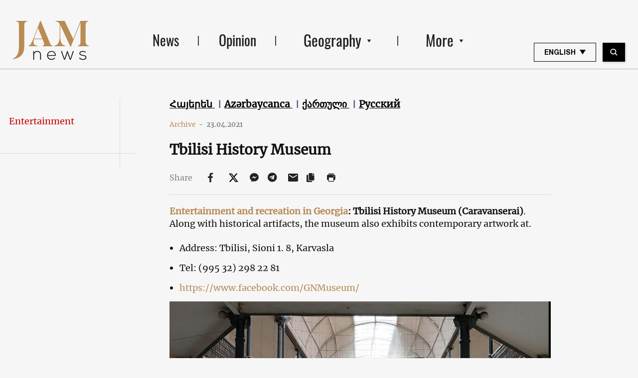

--- FILE ---
content_type: text/html; charset=UTF-8
request_url: https://jam-news.net/tbilisi-history-museum/
body_size: 20062
content:
<!doctype html>
<html lang="en-US">
  <head>
  <meta charset="utf-8">
  <meta http-equiv="x-ua-compatible" content="ie=edge">
  <meta name="viewport" content="width=device-width, initial-scale=1, shrink-to-fit=no">
  <link rel="apple-touch-icon" sizes="180x180" href="https://jam-news.net/app/themes/jamnews/resources/assets/images/favicons/apple-touch-icon.png">
	<link rel="icon" type="image/png" sizes="32x32" href="https://jam-news.net/app/themes/jamnews/resources/assets/images/favicons/favicon-32x32.png">
	<link rel="icon" type="image/png" sizes="16x16" href="https://jam-news.net/app/themes/jamnews/resources/assets/images/favicons/favicon-16x16.png">
	<link rel="manifest" href="https://jam-news.net/app/themes/jamnews/resources/assets/images/favicons/site.webmanifest">
	<link rel="mask-icon" href="https://jam-news.net/app/themes/jamnews/resources/assets/images/favicons/safari-pinned-tab.svg" color="#5bbad5">
	<link rel="shortcut icon" href="https://jam-news.net/app/themes/jamnews/resources/assets/images/favicons/favicon.ico">
	<meta name="msapplication-TileColor" content="#da532c">
	<meta name="msapplication-config" content="https://jam-news.net/app/themes/jamnews/resources/assets/images/favicons/browserconfig.xml">
	<meta name="theme-color" content="#ffffff">
	<meta name="yandex-verification" content="122ed3bede0aafe1" />
	<meta name="facebook-domain-verification" content="o002ihughy9wi1hsfxpne12oock2kq" />
  <!-- Google tag (gtag.js) -->
  <script async src="https://www.googletagmanager.com/gtag/js?id=G-H74E88T03B"></script>
  <script>
    window.dataLayer = window.dataLayer || [];
    function gtag(){dataLayer.push(arguments);}
    gtag('js', new Date());

    gtag('config', 'G-H74E88T03B');
  </script>

	<script async src="https://cdn.onthe.io/io.js/9fNHE2pEUnUz"></script>
 	<meta name='robots' content='index, follow, max-image-preview:large, max-snippet:-1, max-video-preview:-1' />

	<!-- This site is optimized with the Yoast SEO plugin v24.1 - https://yoast.com/wordpress/plugins/seo/ -->
	<title>Entertainment and recreation in Georgia: Tbilisi History Museum</title>
	<meta name="description" content="Entertainment and recreation in Georgia: Tbilisi History Museum. Along with historical artifacts, the museum also exhibits contemporary artwork at." />
	<link rel="canonical" href="https://jam-news.net/tbilisi-history-museum/" />
	<meta property="og:locale" content="en_US" />
	<meta property="og:type" content="article" />
	<meta property="og:title" content="Entertainment and recreation in Georgia: Tbilisi History Museum" />
	<meta property="og:description" content="Entertainment and recreation in Georgia: Tbilisi History Museum. Along with historical artifacts, the museum also exhibits contemporary artwork at." />
	<meta property="og:url" content="https://jam-news.net/tbilisi-history-museum/" />
	<meta property="og:site_name" content="Jamnews in English" />
	<meta property="article:publisher" content="https://www.facebook.com/JAMnewsInEnglish/" />
	<meta property="article:published_time" content="2021-04-23T12:41:00+00:00" />
	<meta property="article:modified_time" content="2022-04-23T22:08:09+00:00" />
	<meta property="og:image" content="https://jam-news.net/app/uploads/2021/07/Screen-Shot-2021-07-09-at-21.38.15.jpg" />
	<meta property="og:image:width" content="1200" />
	<meta property="og:image:height" content="1025" />
	<meta property="og:image:type" content="image/jpeg" />
	<meta name="author" content="JAMnews" />
	<meta name="twitter:card" content="summary_large_image" />
	<meta name="twitter:creator" content="@JAMnewsCaucasus" />
	<meta name="twitter:site" content="@JAMnewsCaucasus" />
	<meta name="twitter:label1" content="Written by" />
	<meta name="twitter:data1" content="JAMnews" />
	<script type="application/ld+json" class="yoast-schema-graph">{"@context":"https://schema.org","@graph":[{"@type":"Article","@id":"https://jam-news.net/tbilisi-history-museum/#article","isPartOf":{"@id":"https://jam-news.net/tbilisi-history-museum/"},"author":{"name":"JAMnews","@id":"https://jam-news.net/#/schema/person/67df3bb7adb46cd513fb9c4cb02361c6"},"headline":"Tbilisi History Museum","datePublished":"2021-04-23T12:41:00+00:00","dateModified":"2022-04-23T22:08:09+00:00","mainEntityOfPage":{"@id":"https://jam-news.net/tbilisi-history-museum/"},"wordCount":33,"publisher":{"@id":"https://jam-news.net/#organization"},"image":{"@id":"https://jam-news.net/tbilisi-history-museum/#primaryimage"},"thumbnailUrl":"https://jam-news.net/app/uploads/2021/07/Screen-Shot-2021-07-09-at-21.38.15.jpg","inLanguage":"en-US"},{"@type":"WebPage","@id":"https://jam-news.net/tbilisi-history-museum/","url":"https://jam-news.net/tbilisi-history-museum/","name":"Entertainment and recreation in Georgia: Tbilisi History Museum","isPartOf":{"@id":"https://jam-news.net/#website"},"primaryImageOfPage":{"@id":"https://jam-news.net/tbilisi-history-museum/#primaryimage"},"image":{"@id":"https://jam-news.net/tbilisi-history-museum/#primaryimage"},"thumbnailUrl":"https://jam-news.net/app/uploads/2021/07/Screen-Shot-2021-07-09-at-21.38.15.jpg","datePublished":"2021-04-23T12:41:00+00:00","dateModified":"2022-04-23T22:08:09+00:00","description":"Entertainment and recreation in Georgia: Tbilisi History Museum. Along with historical artifacts, the museum also exhibits contemporary artwork at.","breadcrumb":{"@id":"https://jam-news.net/tbilisi-history-museum/#breadcrumb"},"inLanguage":"en-US","potentialAction":[{"@type":"ReadAction","target":["https://jam-news.net/tbilisi-history-museum/"]}]},{"@type":"ImageObject","inLanguage":"en-US","@id":"https://jam-news.net/tbilisi-history-museum/#primaryimage","url":"https://jam-news.net/app/uploads/2021/07/Screen-Shot-2021-07-09-at-21.38.15.jpg","contentUrl":"https://jam-news.net/app/uploads/2021/07/Screen-Shot-2021-07-09-at-21.38.15.jpg","width":1200,"height":1025},{"@type":"BreadcrumbList","@id":"https://jam-news.net/tbilisi-history-museum/#breadcrumb","itemListElement":[{"@type":"ListItem","position":1,"name":"Home","item":"https://jam-news.net/"},{"@type":"ListItem","position":2,"name":"Tbilisi History Museum"}]},{"@type":"WebSite","@id":"https://jam-news.net/#website","url":"https://jam-news.net/","name":"Jamnews in English","description":"Caucasus News, Politics and Society","publisher":{"@id":"https://jam-news.net/#organization"},"potentialAction":[{"@type":"SearchAction","target":{"@type":"EntryPoint","urlTemplate":"https://jam-news.net/?s={search_term_string}"},"query-input":{"@type":"PropertyValueSpecification","valueRequired":true,"valueName":"search_term_string"}}],"inLanguage":"en-US"},{"@type":"Organization","@id":"https://jam-news.net/#organization","name":"JAMnews","url":"https://jam-news.net/","logo":{"@type":"ImageObject","inLanguage":"en-US","@id":"https://jam-news.net/#/schema/logo/image/","url":"https://jam-news.net/app/uploads/2020/03/JAM_b.jpg","contentUrl":"https://jam-news.net/app/uploads/2020/03/JAM_b.jpg","width":960,"height":960,"caption":"JAMnews"},"image":{"@id":"https://jam-news.net/#/schema/logo/image/"},"sameAs":["https://www.facebook.com/JAMnewsInEnglish/","https://x.com/JAMnewsCaucasus","https://www.instagram.com/jam_news/","https://www.youtube.com/channel/UCXQbUCme2pykuZYXWHx4VPg"]},{"@type":"Person","@id":"https://jam-news.net/#/schema/person/67df3bb7adb46cd513fb9c4cb02361c6","name":"JAMnews","image":{"@type":"ImageObject","inLanguage":"en-US","@id":"https://jam-news.net/#/schema/person/image/","url":"https://secure.gravatar.com/avatar/e5c27593ef900c3ab3deed4ed1c653d7?s=96&d=mm&r=g","contentUrl":"https://secure.gravatar.com/avatar/e5c27593ef900c3ab3deed4ed1c653d7?s=96&d=mm&r=g","caption":"JAMnews"},"url":"https://jam-news.net/author/margarita/"}]}</script>
	<!-- / Yoast SEO plugin. -->


<link rel='dns-prefetch' href='//code.jquery.com' />
<script type="text/javascript">
/* <![CDATA[ */
window._wpemojiSettings = {"baseUrl":"https:\/\/s.w.org\/images\/core\/emoji\/15.0.3\/72x72\/","ext":".png","svgUrl":"https:\/\/s.w.org\/images\/core\/emoji\/15.0.3\/svg\/","svgExt":".svg","source":{"concatemoji":"https:\/\/jam-news.net\/wp\/wp-includes\/js\/wp-emoji-release.min.js?ver=6.7"}};
/*! This file is auto-generated */
!function(i,n){var o,s,e;function c(e){try{var t={supportTests:e,timestamp:(new Date).valueOf()};sessionStorage.setItem(o,JSON.stringify(t))}catch(e){}}function p(e,t,n){e.clearRect(0,0,e.canvas.width,e.canvas.height),e.fillText(t,0,0);var t=new Uint32Array(e.getImageData(0,0,e.canvas.width,e.canvas.height).data),r=(e.clearRect(0,0,e.canvas.width,e.canvas.height),e.fillText(n,0,0),new Uint32Array(e.getImageData(0,0,e.canvas.width,e.canvas.height).data));return t.every(function(e,t){return e===r[t]})}function u(e,t,n){switch(t){case"flag":return n(e,"\ud83c\udff3\ufe0f\u200d\u26a7\ufe0f","\ud83c\udff3\ufe0f\u200b\u26a7\ufe0f")?!1:!n(e,"\ud83c\uddfa\ud83c\uddf3","\ud83c\uddfa\u200b\ud83c\uddf3")&&!n(e,"\ud83c\udff4\udb40\udc67\udb40\udc62\udb40\udc65\udb40\udc6e\udb40\udc67\udb40\udc7f","\ud83c\udff4\u200b\udb40\udc67\u200b\udb40\udc62\u200b\udb40\udc65\u200b\udb40\udc6e\u200b\udb40\udc67\u200b\udb40\udc7f");case"emoji":return!n(e,"\ud83d\udc26\u200d\u2b1b","\ud83d\udc26\u200b\u2b1b")}return!1}function f(e,t,n){var r="undefined"!=typeof WorkerGlobalScope&&self instanceof WorkerGlobalScope?new OffscreenCanvas(300,150):i.createElement("canvas"),a=r.getContext("2d",{willReadFrequently:!0}),o=(a.textBaseline="top",a.font="600 32px Arial",{});return e.forEach(function(e){o[e]=t(a,e,n)}),o}function t(e){var t=i.createElement("script");t.src=e,t.defer=!0,i.head.appendChild(t)}"undefined"!=typeof Promise&&(o="wpEmojiSettingsSupports",s=["flag","emoji"],n.supports={everything:!0,everythingExceptFlag:!0},e=new Promise(function(e){i.addEventListener("DOMContentLoaded",e,{once:!0})}),new Promise(function(t){var n=function(){try{var e=JSON.parse(sessionStorage.getItem(o));if("object"==typeof e&&"number"==typeof e.timestamp&&(new Date).valueOf()<e.timestamp+604800&&"object"==typeof e.supportTests)return e.supportTests}catch(e){}return null}();if(!n){if("undefined"!=typeof Worker&&"undefined"!=typeof OffscreenCanvas&&"undefined"!=typeof URL&&URL.createObjectURL&&"undefined"!=typeof Blob)try{var e="postMessage("+f.toString()+"("+[JSON.stringify(s),u.toString(),p.toString()].join(",")+"));",r=new Blob([e],{type:"text/javascript"}),a=new Worker(URL.createObjectURL(r),{name:"wpTestEmojiSupports"});return void(a.onmessage=function(e){c(n=e.data),a.terminate(),t(n)})}catch(e){}c(n=f(s,u,p))}t(n)}).then(function(e){for(var t in e)n.supports[t]=e[t],n.supports.everything=n.supports.everything&&n.supports[t],"flag"!==t&&(n.supports.everythingExceptFlag=n.supports.everythingExceptFlag&&n.supports[t]);n.supports.everythingExceptFlag=n.supports.everythingExceptFlag&&!n.supports.flag,n.DOMReady=!1,n.readyCallback=function(){n.DOMReady=!0}}).then(function(){return e}).then(function(){var e;n.supports.everything||(n.readyCallback(),(e=n.source||{}).concatemoji?t(e.concatemoji):e.wpemoji&&e.twemoji&&(t(e.twemoji),t(e.wpemoji)))}))}((window,document),window._wpemojiSettings);
/* ]]> */
</script>
<link rel='stylesheet' id='advanced-rich-text-tools-css' href='https://jam-news.net/app/plugins/advanced-rich-text-tools/index.css?ver=1730717359' type='text/css' media='all' />
<style id='wp-emoji-styles-inline-css' type='text/css'>

	img.wp-smiley, img.emoji {
		display: inline !important;
		border: none !important;
		box-shadow: none !important;
		height: 1em !important;
		width: 1em !important;
		margin: 0 0.07em !important;
		vertical-align: -0.1em !important;
		background: none !important;
		padding: 0 !important;
	}
</style>
<link rel='stylesheet' id='wp-block-library-css' href='https://jam-news.net/wp/wp-includes/css/dist/block-library/style.min.css?ver=6.7' type='text/css' media='all' />
<style id='classic-theme-styles-inline-css' type='text/css'>
/*! This file is auto-generated */
.wp-block-button__link{color:#fff;background-color:#32373c;border-radius:9999px;box-shadow:none;text-decoration:none;padding:calc(.667em + 2px) calc(1.333em + 2px);font-size:1.125em}.wp-block-file__button{background:#32373c;color:#fff;text-decoration:none}
</style>
<style id='global-styles-inline-css' type='text/css'>
:root{--wp--preset--aspect-ratio--square: 1;--wp--preset--aspect-ratio--4-3: 4/3;--wp--preset--aspect-ratio--3-4: 3/4;--wp--preset--aspect-ratio--3-2: 3/2;--wp--preset--aspect-ratio--2-3: 2/3;--wp--preset--aspect-ratio--16-9: 16/9;--wp--preset--aspect-ratio--9-16: 9/16;--wp--preset--color--black: #000000;--wp--preset--color--cyan-bluish-gray: #abb8c3;--wp--preset--color--white: #ffffff;--wp--preset--color--pale-pink: #f78da7;--wp--preset--color--vivid-red: #cf2e2e;--wp--preset--color--luminous-vivid-orange: #ff6900;--wp--preset--color--luminous-vivid-amber: #fcb900;--wp--preset--color--light-green-cyan: #7bdcb5;--wp--preset--color--vivid-green-cyan: #00d084;--wp--preset--color--pale-cyan-blue: #8ed1fc;--wp--preset--color--vivid-cyan-blue: #0693e3;--wp--preset--color--vivid-purple: #9b51e0;--wp--preset--gradient--vivid-cyan-blue-to-vivid-purple: linear-gradient(135deg,rgba(6,147,227,1) 0%,rgb(155,81,224) 100%);--wp--preset--gradient--light-green-cyan-to-vivid-green-cyan: linear-gradient(135deg,rgb(122,220,180) 0%,rgb(0,208,130) 100%);--wp--preset--gradient--luminous-vivid-amber-to-luminous-vivid-orange: linear-gradient(135deg,rgba(252,185,0,1) 0%,rgba(255,105,0,1) 100%);--wp--preset--gradient--luminous-vivid-orange-to-vivid-red: linear-gradient(135deg,rgba(255,105,0,1) 0%,rgb(207,46,46) 100%);--wp--preset--gradient--very-light-gray-to-cyan-bluish-gray: linear-gradient(135deg,rgb(238,238,238) 0%,rgb(169,184,195) 100%);--wp--preset--gradient--cool-to-warm-spectrum: linear-gradient(135deg,rgb(74,234,220) 0%,rgb(151,120,209) 20%,rgb(207,42,186) 40%,rgb(238,44,130) 60%,rgb(251,105,98) 80%,rgb(254,248,76) 100%);--wp--preset--gradient--blush-light-purple: linear-gradient(135deg,rgb(255,206,236) 0%,rgb(152,150,240) 100%);--wp--preset--gradient--blush-bordeaux: linear-gradient(135deg,rgb(254,205,165) 0%,rgb(254,45,45) 50%,rgb(107,0,62) 100%);--wp--preset--gradient--luminous-dusk: linear-gradient(135deg,rgb(255,203,112) 0%,rgb(199,81,192) 50%,rgb(65,88,208) 100%);--wp--preset--gradient--pale-ocean: linear-gradient(135deg,rgb(255,245,203) 0%,rgb(182,227,212) 50%,rgb(51,167,181) 100%);--wp--preset--gradient--electric-grass: linear-gradient(135deg,rgb(202,248,128) 0%,rgb(113,206,126) 100%);--wp--preset--gradient--midnight: linear-gradient(135deg,rgb(2,3,129) 0%,rgb(40,116,252) 100%);--wp--preset--font-size--small: 13px;--wp--preset--font-size--medium: 20px;--wp--preset--font-size--large: 36px;--wp--preset--font-size--x-large: 42px;--wp--preset--spacing--20: 0.44rem;--wp--preset--spacing--30: 0.67rem;--wp--preset--spacing--40: 1rem;--wp--preset--spacing--50: 1.5rem;--wp--preset--spacing--60: 2.25rem;--wp--preset--spacing--70: 3.38rem;--wp--preset--spacing--80: 5.06rem;--wp--preset--shadow--natural: 6px 6px 9px rgba(0, 0, 0, 0.2);--wp--preset--shadow--deep: 12px 12px 50px rgba(0, 0, 0, 0.4);--wp--preset--shadow--sharp: 6px 6px 0px rgba(0, 0, 0, 0.2);--wp--preset--shadow--outlined: 6px 6px 0px -3px rgba(255, 255, 255, 1), 6px 6px rgba(0, 0, 0, 1);--wp--preset--shadow--crisp: 6px 6px 0px rgba(0, 0, 0, 1);}:where(.is-layout-flex){gap: 0.5em;}:where(.is-layout-grid){gap: 0.5em;}body .is-layout-flex{display: flex;}.is-layout-flex{flex-wrap: wrap;align-items: center;}.is-layout-flex > :is(*, div){margin: 0;}body .is-layout-grid{display: grid;}.is-layout-grid > :is(*, div){margin: 0;}:where(.wp-block-columns.is-layout-flex){gap: 2em;}:where(.wp-block-columns.is-layout-grid){gap: 2em;}:where(.wp-block-post-template.is-layout-flex){gap: 1.25em;}:where(.wp-block-post-template.is-layout-grid){gap: 1.25em;}.has-black-color{color: var(--wp--preset--color--black) !important;}.has-cyan-bluish-gray-color{color: var(--wp--preset--color--cyan-bluish-gray) !important;}.has-white-color{color: var(--wp--preset--color--white) !important;}.has-pale-pink-color{color: var(--wp--preset--color--pale-pink) !important;}.has-vivid-red-color{color: var(--wp--preset--color--vivid-red) !important;}.has-luminous-vivid-orange-color{color: var(--wp--preset--color--luminous-vivid-orange) !important;}.has-luminous-vivid-amber-color{color: var(--wp--preset--color--luminous-vivid-amber) !important;}.has-light-green-cyan-color{color: var(--wp--preset--color--light-green-cyan) !important;}.has-vivid-green-cyan-color{color: var(--wp--preset--color--vivid-green-cyan) !important;}.has-pale-cyan-blue-color{color: var(--wp--preset--color--pale-cyan-blue) !important;}.has-vivid-cyan-blue-color{color: var(--wp--preset--color--vivid-cyan-blue) !important;}.has-vivid-purple-color{color: var(--wp--preset--color--vivid-purple) !important;}.has-black-background-color{background-color: var(--wp--preset--color--black) !important;}.has-cyan-bluish-gray-background-color{background-color: var(--wp--preset--color--cyan-bluish-gray) !important;}.has-white-background-color{background-color: var(--wp--preset--color--white) !important;}.has-pale-pink-background-color{background-color: var(--wp--preset--color--pale-pink) !important;}.has-vivid-red-background-color{background-color: var(--wp--preset--color--vivid-red) !important;}.has-luminous-vivid-orange-background-color{background-color: var(--wp--preset--color--luminous-vivid-orange) !important;}.has-luminous-vivid-amber-background-color{background-color: var(--wp--preset--color--luminous-vivid-amber) !important;}.has-light-green-cyan-background-color{background-color: var(--wp--preset--color--light-green-cyan) !important;}.has-vivid-green-cyan-background-color{background-color: var(--wp--preset--color--vivid-green-cyan) !important;}.has-pale-cyan-blue-background-color{background-color: var(--wp--preset--color--pale-cyan-blue) !important;}.has-vivid-cyan-blue-background-color{background-color: var(--wp--preset--color--vivid-cyan-blue) !important;}.has-vivid-purple-background-color{background-color: var(--wp--preset--color--vivid-purple) !important;}.has-black-border-color{border-color: var(--wp--preset--color--black) !important;}.has-cyan-bluish-gray-border-color{border-color: var(--wp--preset--color--cyan-bluish-gray) !important;}.has-white-border-color{border-color: var(--wp--preset--color--white) !important;}.has-pale-pink-border-color{border-color: var(--wp--preset--color--pale-pink) !important;}.has-vivid-red-border-color{border-color: var(--wp--preset--color--vivid-red) !important;}.has-luminous-vivid-orange-border-color{border-color: var(--wp--preset--color--luminous-vivid-orange) !important;}.has-luminous-vivid-amber-border-color{border-color: var(--wp--preset--color--luminous-vivid-amber) !important;}.has-light-green-cyan-border-color{border-color: var(--wp--preset--color--light-green-cyan) !important;}.has-vivid-green-cyan-border-color{border-color: var(--wp--preset--color--vivid-green-cyan) !important;}.has-pale-cyan-blue-border-color{border-color: var(--wp--preset--color--pale-cyan-blue) !important;}.has-vivid-cyan-blue-border-color{border-color: var(--wp--preset--color--vivid-cyan-blue) !important;}.has-vivid-purple-border-color{border-color: var(--wp--preset--color--vivid-purple) !important;}.has-vivid-cyan-blue-to-vivid-purple-gradient-background{background: var(--wp--preset--gradient--vivid-cyan-blue-to-vivid-purple) !important;}.has-light-green-cyan-to-vivid-green-cyan-gradient-background{background: var(--wp--preset--gradient--light-green-cyan-to-vivid-green-cyan) !important;}.has-luminous-vivid-amber-to-luminous-vivid-orange-gradient-background{background: var(--wp--preset--gradient--luminous-vivid-amber-to-luminous-vivid-orange) !important;}.has-luminous-vivid-orange-to-vivid-red-gradient-background{background: var(--wp--preset--gradient--luminous-vivid-orange-to-vivid-red) !important;}.has-very-light-gray-to-cyan-bluish-gray-gradient-background{background: var(--wp--preset--gradient--very-light-gray-to-cyan-bluish-gray) !important;}.has-cool-to-warm-spectrum-gradient-background{background: var(--wp--preset--gradient--cool-to-warm-spectrum) !important;}.has-blush-light-purple-gradient-background{background: var(--wp--preset--gradient--blush-light-purple) !important;}.has-blush-bordeaux-gradient-background{background: var(--wp--preset--gradient--blush-bordeaux) !important;}.has-luminous-dusk-gradient-background{background: var(--wp--preset--gradient--luminous-dusk) !important;}.has-pale-ocean-gradient-background{background: var(--wp--preset--gradient--pale-ocean) !important;}.has-electric-grass-gradient-background{background: var(--wp--preset--gradient--electric-grass) !important;}.has-midnight-gradient-background{background: var(--wp--preset--gradient--midnight) !important;}.has-small-font-size{font-size: var(--wp--preset--font-size--small) !important;}.has-medium-font-size{font-size: var(--wp--preset--font-size--medium) !important;}.has-large-font-size{font-size: var(--wp--preset--font-size--large) !important;}.has-x-large-font-size{font-size: var(--wp--preset--font-size--x-large) !important;}
:where(.wp-block-post-template.is-layout-flex){gap: 1.25em;}:where(.wp-block-post-template.is-layout-grid){gap: 1.25em;}
:where(.wp-block-columns.is-layout-flex){gap: 2em;}:where(.wp-block-columns.is-layout-grid){gap: 2em;}
:root :where(.wp-block-pullquote){font-size: 1.5em;line-height: 1.6;}
</style>
<link rel='stylesheet' id='contact-form-7-css' href='https://jam-news.net/app/plugins/contact-form-7/includes/css/styles.css?ver=5.9.8' type='text/css' media='all' />
<style id='contact-form-7-inline-css' type='text/css'>
.wpcf7 .wpcf7-recaptcha iframe {margin-bottom: 0;}.wpcf7 .wpcf7-recaptcha[data-align="center"] > div {margin: 0 auto;}.wpcf7 .wpcf7-recaptcha[data-align="right"] > div {margin: 0 0 0 auto;}
</style>
<link rel='stylesheet' id='dashicons-css' href='https://jam-news.net/wp/wp-includes/css/dashicons.min.css?ver=6.7' type='text/css' media='all' />
<link rel='stylesheet' id='post-views-counter-frontend-css' href='https://jam-news.net/app/plugins/post-views-counter/css/frontend.min.css?ver=1.4.7' type='text/css' media='all' />
<link rel='stylesheet' id='animate-css' href='https://jam-news.net/app/plugins/wp-quiz/assets/frontend/css/animate.css?ver=3.6.0' type='text/css' media='all' />
<link rel='stylesheet' id='wp-quiz-css' href='https://jam-news.net/app/plugins/wp-quiz/assets/frontend/css/wp-quiz.css?ver=2.0.10' type='text/css' media='all' />
<link rel='stylesheet' id='wi-popup-css' href='https://jam-news.net/app/plugins/wi-donation/includes/components/popup/css/popup.css?ver=1.3' type='text/css' media='all' />
<link rel='stylesheet' id='ms-main-css' href='https://jam-news.net/app/plugins/masterslider/public/assets/css/masterslider.main.css?ver=3.6.1' type='text/css' media='all' />
<link rel='stylesheet' id='ms-custom-css' href='https://jam-news.net/app/uploads/masterslider/custom.css?ver=51.2' type='text/css' media='all' />
<link rel='stylesheet' id='sage/main.css-css' href='https://jam-news.net/app/themes/jamnews/dist/styles/main_f94a9fcd.css' type='text/css' media='all' />
<!--n2css--><script type="text/javascript" id="post-views-counter-frontend-js-before">
/* <![CDATA[ */
var pvcArgsFrontend = {"mode":"rest_api","postID":108916,"requestURL":"https:\/\/jam-news.net\/wp-json\/post-views-counter\/view-post\/108916","nonce":"84d8607443","dataStorage":"cookies","multisite":1,"path":"\/","domain":"jam-news.net"};
/* ]]> */
</script>
<script type="text/javascript" src="https://jam-news.net/app/plugins/post-views-counter/js/frontend.min.js?ver=1.4.7" id="post-views-counter-frontend-js"></script>
<script type="text/javascript" src="https://code.jquery.com/jquery-3.4.1.min.js?ver=6.7" id="jquery-js"></script>
<script type="text/javascript" src="https://code.jquery.com/jquery-migrate-1.4.1.min.js?ver=6.7" id="jquery_migrate-js"></script>
<link rel="https://api.w.org/" href="https://jam-news.net/wp-json/" /><link rel="alternate" title="JSON" type="application/json" href="https://jam-news.net/wp-json/wp/v2/posts/108916" /><link rel="EditURI" type="application/rsd+xml" title="RSD" href="https://jam-news.net/wp/xmlrpc.php?rsd" />
<meta name="generator" content="WordPress 6.7" />
<link rel='shortlink' href='https://jam-news.net/?p=108916' />
<link rel="alternate" title="oEmbed (JSON)" type="application/json+oembed" href="https://jam-news.net/wp-json/oembed/1.0/embed?url=https%3A%2F%2Fjam-news.net%2Ftbilisi-history-museum%2F" />
<link rel="alternate" title="oEmbed (XML)" type="text/xml+oembed" href="https://jam-news.net/wp-json/oembed/1.0/embed?url=https%3A%2F%2Fjam-news.net%2Ftbilisi-history-museum%2F&#038;format=xml" />
<script>var ms_grabbing_curosr='https://jam-news.net/app/plugins/masterslider/public/assets/css/common/grabbing.cur',ms_grab_curosr='https://jam-news.net/app/plugins/masterslider/public/assets/css/common/grab.cur';</script>
<meta name="generator" content="MasterSlider 3.6.1 - Responsive Touch Image Slider" />

<!-- Meta Pixel Code -->
<script type='text/javascript'>
!function(f,b,e,v,n,t,s){if(f.fbq)return;n=f.fbq=function(){n.callMethod?
n.callMethod.apply(n,arguments):n.queue.push(arguments)};if(!f._fbq)f._fbq=n;
n.push=n;n.loaded=!0;n.version='2.0';n.queue=[];t=b.createElement(e);t.async=!0;
t.src=v;s=b.getElementsByTagName(e)[0];s.parentNode.insertBefore(t,s)}(window,
document,'script','https://connect.facebook.net/en_US/fbevents.js?v=next');
</script>
<!-- End Meta Pixel Code -->

      <script type='text/javascript'>
        var url = window.location.origin + '?ob=open-bridge';
        fbq('set', 'openbridge', '491730917837519', url);
      </script>
    <script type='text/javascript'>fbq('init', '491730917837519', {}, {
    "agent": "wordpress-6.7-4.0.1"
})</script><script type='text/javascript'>
    fbq('track', 'PageView', []);
  </script>
<!-- Meta Pixel Code -->
<noscript>
<img height="1" width="1" style="display:none" alt="fbpx"
src="https://www.facebook.com/tr?id=491730917837519&ev=PageView&noscript=1" />
</noscript>
<!-- End Meta Pixel Code -->
      <meta name="onesignal" content="wordpress-plugin"/>
            <script>

      window.OneSignal = window.OneSignal || [];

      OneSignal.push( function() {
        OneSignal.SERVICE_WORKER_UPDATER_PATH = "OneSignalSDKUpdaterWorker.js.php";
                      OneSignal.SERVICE_WORKER_PATH = "OneSignalSDKWorker.js.php";
                      OneSignal.SERVICE_WORKER_PARAM = { scope: "/" };
        OneSignal.setDefaultNotificationUrl("https://jam-news.net/wp");
        var oneSignal_options = {};
        window._oneSignalInitOptions = oneSignal_options;

        oneSignal_options['wordpress'] = true;
oneSignal_options['appId'] = '9f019c15-d402-4d88-8d63-0d20787b4e2c';
oneSignal_options['allowLocalhostAsSecureOrigin'] = true;
oneSignal_options['welcomeNotification'] = { };
oneSignal_options['welcomeNotification']['title'] = "";
oneSignal_options['welcomeNotification']['message'] = "Thanks for subscribing!";
oneSignal_options['path'] = "https://jam-news.net/app/plugins/onesignal-free-web-push-notifications/sdk_files/";
oneSignal_options['safari_web_id'] = "web.onesignal.auto.44daf2d6-544c-403f-a3b6-3ab51abe3e37";
oneSignal_options['persistNotification'] = true;
oneSignal_options['promptOptions'] = { };
oneSignal_options['notifyButton'] = { };
oneSignal_options['notifyButton']['enable'] = true;
oneSignal_options['notifyButton']['position'] = 'bottom-right';
oneSignal_options['notifyButton']['theme'] = 'default';
oneSignal_options['notifyButton']['size'] = 'medium';
oneSignal_options['notifyButton']['showCredit'] = true;
oneSignal_options['notifyButton']['text'] = {};
oneSignal_options['notifyButton']['colors'] = {};
oneSignal_options['notifyButton']['offset'] = {};
                OneSignal.init(window._oneSignalInitOptions);
                OneSignal.showSlidedownPrompt();      });

      function documentInitOneSignal() {
        var oneSignal_elements = document.getElementsByClassName("OneSignal-prompt");

        var oneSignalLinkClickHandler = function(event) { OneSignal.push(['registerForPushNotifications']); event.preventDefault(); };        for(var i = 0; i < oneSignal_elements.length; i++)
          oneSignal_elements[i].addEventListener('click', oneSignalLinkClickHandler, false);
      }

      if (document.readyState === 'complete') {
           documentInitOneSignal();
      }
      else {
           window.addEventListener("load", function(event){
               documentInitOneSignal();
          });
      }
    </script>
<script data-ad-client="ca-pub-3801227192590166" async src="https://pagead2.googlesyndication.com/pagead/js/adsbygoogle.js"></script>
<style>
.google-auto-placed {display:none!important;}
</style>

<!-- ADMIXER LIB CODE -->
<script src="https://cdn.admixer.net/scripts3/loader2.js" async
        data-inv="//inv-nets.admixer.net/"
        data-r="single"
                              data-sender="admixer"
        data-bundle="desktop"></script>

<!-- ADMIXER INIT CODE -->
<script type='text/javascript'>
(window.globalAmlAds = window.globalAmlAds || []).push(function() {
globalAml.defineSlot({z: '1349d623-b4b7-4dfa-aa11-61ce5b58594e', ph: 'admixer_1349d623b4b74dfaaa1161ce5b58594e_zone_62744_sect_18022_site_13473', i: 'inv-nets', s:'3d766519-c83f-4ec2-9115-06ee4d809d5b', sender: 'admixer'});
globalAml.singleRequest("admixer");});
</script> 	<script>
	let decoded_title = "Tbilisi History Museum";
	let decoded_locale = "en_US";
	let decoded_author = "";
	let decoded_post_type = "post";
	let decoded_post_date = "2021-04-23 16:41:00";
	let decoded_post_category = ["Uncategorized"];
	let ioUrl = "https:\/\/jam-news.net\/tbilisi-history-museum\/";
	let post_word_count = 31


	window._io_config = window._io_config || {};
	window._io_config["0.2.0"] = window._io_config["0.2.0"] || [];
	window._io_config["0.2.0"].push({
	    page_url: window.location.href,
	    page_url_canonical: ioUrl,
	    page_title: decoded_title,
	    page_type: "article",
	    page_language: decoded_locale,
	    language_type: decoded_locale,
	    article_authors: decoded_author,
	    article_categories: decoded_post_category,
	    article_type: decoded_post_type,
	    article_word_count: post_word_count,
	    article_publication_date: decoded_post_date
	});

	</script>



<script>
!function(f,b,e,v,n,t,s)
{if(f.fbq)return;n=f.fbq=function(){n.callMethod?
n.callMethod.apply(n,arguments):n.queue.push(arguments)};
if(!f._fbq)f._fbq=n;n.push=n;n.loaded=!0;n.version='2.0';
n.queue=[];t=b.createElement(e);t.async=!0;
t.src=v;s=b.getElementsByTagName(e)[0];
s.parentNode.insertBefore(t,s)}(window, document,'script',
'https://connect.facebook.net/en_US/fbevents.js');
fbq('init', '145311314291474');
fbq('track', 'PageView');
</script>
<noscript><img height="1" width="1" style="display:none"
src="https://www.facebook.com/tr?id=145311314291474&ev=PageView&noscript=1"
/></noscript>


 
</head>
  <body class="post-template-default single single-post postid-108916 single-format-standard _masterslider _msp_version_3.6.1 tbilisi-history-museum app-data index-data singular-data single-data single-post-data single-post-tbilisi-history-museum-data">
        <script type="text/javascript">
      var assetsURL = 'https://jam-news.net';
    </script>
    <header class="header wi-full-width uk-position-relative p-t-xl-30 p-t-md-24 p-t-sm-16 p-t-xs-8 p-b-md-0 p-b-xs-8">
  <div class="wi-container uk-flex uk-flex-between uk-flex-middle">
    <a href="https://jam-news.net" class="jamnews-logo">
  <img src="https://jam-news.net/app/themes/jamnews/resources/assets/images/logo.svg" alt="Jamnews Logo" uk-img>
</a>
    <nav class="uk-flex uk-visible@m"  uk-navbar>
    <ul class="uk-navbar-nav">

    
              <a class="wi-oswald lh-xl-50 lh-lg-48 lh-md-44 lh-sm-44 list-item-color header-links uk-flex arrow-down  " href="https://jam-news.net/category/news/" target="" >
     
        News
      </a>
          
              <a class="wi-oswald lh-xl-50 lh-lg-48 lh-md-44 lh-sm-44 list-item-color header-links uk-flex arrow-down  " href="https://jam-news.net/category/opinion/" target="" >
     
        Opinion
      </a>
          
      
        <li class="uk-position-relative header-links">
  <a class="arrow-down wi-oswald lh-xl-50 lh-lg-48 lh-md-44 lh-sm-44 list-item-color uk-flex  " href="" target="">
    Geography
    <img src="https://jam-news.net/app/themes/jamnews/dist/images/icons-arrow-down_d515b172.svg" alt="icon" uk-svg>
  </a>
  <div class="uk-navbar-dropdown header-dropdown light-gray-background" uk-dropdown="pos: bottom-left;mode: hover">
  <ul class="uk-position-relative uk-nav uk-navbar-dropdown-nav">
    <img src="https://jam-news.net/app/themes/jamnews/resources/assets/images/dropdown-icon.svg" alt="" class="uk-position-absolute header-dropdown__icon" uk-img/>
          <li>
        <a class=" wi-oswald-light fs-xs-18 lh-xs-30 p-h-xs-15 light-gray-color" href="https://jam-news.net/category/geography/armenia/" target="" >
     
        Armenia
      </a>
      </li>
          <li>
        <a class=" wi-oswald-light fs-xs-18 lh-xs-30 p-h-xs-15 light-gray-color" href="https://jam-news.net/category/geography/azerbaijan/" target="" >
     
        Azerbaijan
      </a>
      </li>
          <li>
        <a class=" wi-oswald-light fs-xs-18 lh-xs-30 p-h-xs-15 light-gray-color" href="https://jam-news.net/category/geography/georgia/" target="" >
     
        Georgia
      </a>
      </li>
          <li>
        <a class=" wi-oswald-light fs-xs-18 lh-xs-30 p-h-xs-15 light-gray-color" href="https://jam-news.net/category/geography/russia/" target="" >
     
        Russia
      </a>
      </li>
          <li>
        <a class=" wi-oswald-light fs-xs-18 lh-xs-30 p-h-xs-15 light-gray-color" href="https://jam-news.net/category/geography/turkey/" target="" >
     
        Turkey
      </a>
      </li>
          <li>
        <a class=" wi-oswald-light fs-xs-18 lh-xs-30 p-h-xs-15 light-gray-color" href="https://jam-news.net/topic/ukraine/" target="" >
     
        Ukraine
      </a>
      </li>
          <li>
        <a class=" wi-oswald-light fs-xs-18 lh-xs-30 p-h-xs-15 light-gray-color" href="https://jam-news.net/category/geography/abkhazia/" target="" >
     
        On Abkhazia
      </a>
      </li>
          <li>
        <a class=" wi-oswald-light fs-xs-18 lh-xs-30 p-h-xs-15 light-gray-color" href="https://jam-news.net/category/geography/world/" target="" >
     
        From far and near
      </a>
      </li>
      </ul>
</div>
</li>
          
      
        <li class="uk-position-relative header-links">
  <a class="arrow-down wi-oswald lh-xl-50 lh-lg-48 lh-md-44 lh-sm-44 list-item-color uk-flex  " href="" target="">
    More
    <img src="https://jam-news.net/app/themes/jamnews/dist/images/icons-arrow-down_d515b172.svg" alt="icon" uk-svg>
  </a>
  <div class="uk-navbar-dropdown header-dropdown light-gray-background" uk-dropdown="pos: bottom-left;mode: hover">
  <ul class="uk-position-relative uk-nav uk-navbar-dropdown-nav">
    <img src="https://jam-news.net/app/themes/jamnews/resources/assets/images/dropdown-icon.svg" alt="" class="uk-position-absolute header-dropdown__icon" uk-img/>
          <li>
        <a class=" wi-oswald-light fs-xs-18 lh-xs-30 p-h-xs-15 light-gray-color" href="https://jam-news.net/topic/protests-in-georgia/" target="" >
     
        Protests in Georgia
      </a>
      </li>
          <li>
        <a class=" wi-oswald-light fs-xs-18 lh-xs-30 p-h-xs-15 light-gray-color" href="https://jam-news.net/topic/azerbaijan-armenia-relationship-on-the-background-of-the-karabakh-conflict/" target="" >
     
        Azerbaijan-Armenia
      </a>
      </li>
          <li>
        <a class=" wi-oswald-light fs-xs-18 lh-xs-30 p-h-xs-15 light-gray-color" href="https://jam-news.net/topic/armenia-eu/" target="" >
     
        Armenia-EU
      </a>
      </li>
          <li>
        <a class=" wi-oswald-light fs-xs-18 lh-xs-30 p-h-xs-15 light-gray-color" href="https://jam-news.net/topic/azerbaijan-russia/" target="" >
     
        Azerbaijan-Russia
      </a>
      </li>
          <li>
        <a class=" wi-oswald-light fs-xs-18 lh-xs-30 p-h-xs-15 light-gray-color" href="https://jam-news.net/ru/topic/%d0%b0%d0%b1%d1%85%d0%b0%d0%b7%d0%b8%d1%8f-%d1%80%d0%be%d1%81%d1%81%d0%b8%d1%8f/" target="" >
     
        Абхазия-Россия
      </a>
      </li>
          <li>
        <a class=" wi-oswald-light fs-xs-18 lh-xs-30 p-h-xs-15 light-gray-color" href="https://jam-news.net/topic/war-in-ukraine/" target="" >
     
        War in Ukraine
      </a>
      </li>
          <li>
        <a class=" wi-oswald-light fs-xs-18 lh-xs-30 p-h-xs-15 light-gray-color" href="https://jam-news.net/category/multimedia/" target="" >
     
        Photo/Video
      </a>
      </li>
          <li>
        <a class=" wi-oswald-light fs-xs-18 lh-xs-30 p-h-xs-15 light-gray-color" href="https://geabconflict.net/" target="" >
     
        Georgian-Abkhaz context
      </a>
      </li>
          <li>
        <a class=" wi-oswald-light fs-xs-18 lh-xs-30 p-h-xs-15 light-gray-color" href="https://jam-news.net/thematic-pages/" target="" >
     
        Other topics
      </a>
      </li>
      </ul>
</div>
</li>
             </ul>
  </nav>



    <div class="uk-hidden@m language-changer uk-flex uk-flex-between uk-flex-middle">
      <div class="wi-lang-changer uk-position-relative p-l-xs-">
  <div class="wi-lang-changer-inner p-v-xs-8 p-h-xs-20">
    <div class="active-lang">
      <div class="uk-flex uk-flex-center uk-flex-middle">
        <span class="uk-display-inline-block m-r-xs-8 fs-xs-14 lh-xs-20 text-color-blue uk-text-uppercase wi-HelveticaNeue-bold">
          ENGLISH
        </span>
         <img src="https://jam-news.net/app/themes/jamnews/resources/assets/images/langChangerArrow.svg" alt="arrow icon" class="" uk-img/>
      </div>
    </div>
    <ul class="uk-list uk-position-absolute uk-position-top-left uk-position-top-right uk-position-z-index uk-background-primary uk-flex uk-flex-wrap lang-list-box">
       <li class="uk-width-1-1 uk-text-center uk-hidden m-t-xs-0">
        <a href="/" class="fs-xs-13 lh-xs-20 uk-display-block p-v-xs-6 p-v-sm-8 p-l-sm-12 p-l-xs-6 p-r-xs-6 uk-text-left uk-text-uppercase wi-HelveticaNeue-bold">ENGLISH</a>
      </li>
      <li class="uk-width-1-1 uk-text-center  m-t-xs-0">
        <a href="/ge" class="fs-xs-13 lh-xs-20 p-v-xs-6 p-v-sm-8 p-l-sm-12 p-l-xs-6 p-r-xs-6 uk-text-left uk-display-block uk-text-uppercase">ქართული</a>
      </li>
      <li class="uk-width-1-1 uk-text-center  m-t-xs-0">
        <a href="/am" class="fs-xs-13 lh-xs-20 p-v-xs-6 p-v-sm-8 p-l-sm-12 p-l-xs-6 p-r-xs-6 uk-text-left uk-display-block uk-text-uppercase wi-HelveticaNeue-bold">ՀԱՅԵՐԵՆ</a>
      </li>
      <li class="uk-width-1-1 uk-text-center  m-t-xs-0">
        <a href="/az" class="fs-xs-13 lh-xs-20 p-v-xs-6 p-v-sm-8 p-l-sm-12 p-l-xs-6 p-r-xs-6 uk-text-left uk-display-block uk-text-uppercase wi-sans-serif">AZƏRBAYCANCA</a>
      </li>
      <li class="uk-width-1-1 uk-text-center m-t-xs-0 ">
        <a href="/ru" class="fs-xs-13 lh-xs-20 p-v-xs-6 p-v-sm-8 p-l-sm-12 p-l-xs-6 p-r-xs-6 uk-text-left uk-display-block uk-text-uppercase wi-HelveticaNeue-bold">РУССКИЙ</a>
      </li>
    </ul>
  </div>
</div>
      <div class="header-support-button uk-invisible">
	  <a target='' href="https://jam-news.net/support-our-journalism-with-a-contribution-of-any-size/">
	    Support Us
	  </a>
	</div>
    </div>
    <div class="min-content uk-visible@m uk-flex uk-flex-right uk-flex-wrap">
        <div class="header-support-button uk-invisible">
	  <a target='' href="https://jam-news.net/support-our-journalism-with-a-contribution-of-any-size/">
	    Support Us
	  </a>
	</div>
        <div class="uk-flex uk-flex-between">
          <div class="uk-width-1-1 uk-flex-right uk-flex">
            <div class="wi-lang-changer uk-position-relative">
  <div class="wi-lang-changer-inner p-v-xs-8 p-h-xs-20">
    <div class="active-lang">
      <div class="uk-flex uk-flex-center uk-flex-middle">
        <span class="uk-display-inline-block m-r-xs-8 fs-xs-14 lh-xs-20 text-color-black uk-text-uppercase wi-HelveticaNeue-bold">
          ENGLISH
        </span>
         <img src="https://jam-news.net/app/themes/jamnews/resources/assets/images/langChangerArrow.svg" alt="arrow icon" class="" uk-img/>
      </div>
    </div>
    <ul class="uk-list uk-position-absolute uk-position-top-left uk-position-top-right uk-position-z-index uk-background-primary uk-flex uk-flex-wrap lang-list-box">
       <li class="uk-width-1-1 uk-text-center uk-hidden m-t-xs-0">
        <a href="/" class="fs-xs-13 lh-xs-20 uk-display-block p-v-xs-6 p-v-sm-8 p-l-sm-12 p-l-xs-6 p-r-xs-6 uk-text-left uk-text-uppercase wi-HelveticaNeue-bold text-color-black">ENGLISH</a>
      </li>
      <li class="uk-width-1-1 uk-text-center  m-t-xs-0">
        <a href="/ge" class="fs-xs-13 lh-xs-20 p-v-xs-6 p-v-sm-8 p-l-sm-12 p-l-xs-6 p-r-xs-6 uk-text-left uk-display-block uk-text-uppercase wi-HelveticaNeue-bold text-color-black">ქართული</a>
      </li>
      <li class="uk-width-1-1 uk-text-center  m-t-xs-0">
        <a href="/am" class="fs-xs-13 lh-xs-20 p-v-xs-6 p-v-sm-8 p-l-sm-12 p-l-xs-6 p-r-xs-6 uk-text-left uk-display-block uk-text-uppercase wi-HelveticaNeue-bold text-color-black">ՀԱՅԵՐԵՆ</a>
      </li>
      <li class="uk-width-1-1 uk-text-center  m-t-xs-0">
        <a href="/az" class="fs-xs-13 lh-xs-20 p-v-xs-6 p-v-sm-8 p-l-sm-12 p-l-xs-6 p-r-xs-10 uk-text-left uk-display-block uk-text-uppercase wi-sans-serif text-color-black">AZƏRBAYCANCA</a>
      </li>
      <li class="uk-width-1-1 uk-text-center m-t-xs-0 ">
        <a href="/ru" class="fs-xs-13 lh-xs-20 p-v-xs-6 p-v-sm-8 p-l-sm-12 p-l-xs-6 p-r-xs-6 uk-text-left uk-display-block uk-text-uppercase wi-HelveticaNeue-bold text-color-black">РУССКИЙ</a>
      </li>
    </ul>
  </div>
</div>
          </div>
          <div class="header-search-box m-b-xs-18">
            <a id="headerSearchButton" class="uk-navbar-toggle header-search__btn" href="#">
              <svg width="21" height="19" viewBox="0 0 21 19" fill="none" xmlns="http://www.w3.org/2000/svg">
              <path d="M20.1935 16.5742L15.6596 12.4079C16.7511 11.0725 17.3404 9.44718 17.3384 7.77709C17.3384 3.51118 13.5615 0.0405273 8.9192 0.0405273C4.27688 0.0405273 0.5 3.51118 0.5 7.77709C0.5 12.043 4.27688 15.5137 8.9192 15.5137C10.7367 15.5155 12.5054 14.974 13.9586 13.9709L18.4925 18.1372C18.722 18.3258 19.0213 18.4264 19.329 18.4185C19.6367 18.4106 19.9295 18.2947 20.1472 18.0947C20.3648 17.8947 20.4909 17.6256 20.4995 17.3429C20.5081 17.0601 20.3986 16.785 20.1935 16.5742ZM2.90549 7.77709C2.90549 6.68413 3.25818 5.61571 3.91898 4.70694C4.57977 3.79818 5.51899 3.08988 6.61785 2.67162C7.71671 2.25337 8.92587 2.14393 10.0924 2.35716C11.259 2.57038 12.3305 3.09669 13.1715 3.86953C14.0126 4.64238 14.5853 5.62704 14.8174 6.699C15.0494 7.77096 14.9303 8.88208 14.4751 9.89184C14.02 10.9016 13.2492 11.7647 12.2602 12.3719C11.2713 12.9791 10.1086 13.3032 8.9192 13.3032C7.32485 13.3014 5.79635 12.7187 4.66897 11.6827C3.5416 10.6467 2.9074 9.24217 2.90549 7.77709Z" fill="white"/>
              </svg>
            </a>
            <div class="uk-drop" uk-drop="mode: click; pos: left-center; offset: 0">
                <form id="searchForm" class="uk-search uk-search-navbar uk-width-1-1" action="https://jam-news.net/">
                    <input class="uk-search-input header-search__input" name="s" type="search" autofocus>
                </form>
            </div>
          </div>
        </div>
    </div>
    <a href="#offcanvas-usage" uk-toggle class="uk-hidden@m">
      <img src="https://jam-news.net/app/themes/jamnews/resources/assets/images/hamburger-menu.svg" alt="" class="" uk-img/>
    </a>
    <div id="offcanvas-usage" uk-offcanvas>
      <div class="uk-offcanvas-bar">
        <button class="uk-offcanvas-close" type="button" uk-close></button>
        <div class="header-search-box m-t-xs-50">
          <form id="searchForm" class="uk-search uk-flex uk-search-navbar uk-width-1-1" action="https://jam-news.net/">
              <input class="uk-search-input header-search__input header-search__input-mobile uk-width-1-1" name="s" type="search">
              <input type="image" src="https://jam-news.net/app/themes/jamnews/resources/assets/images/search-btn.svg" class="background-blue search-button new-search-btn" >
          </form>
    </div>
        <ul class="mobile-menu m-t-xs-30">
                        <li class="mobile-menu__item">
            <a href="https://jam-news.net/category/news/">News</a>
          </li>
                                       <li class="mobile-menu__item">
            <a href="https://jam-news.net/category/opinion/">Opinion</a>
          </li>
                                                <li class="uk-position-relative header-links">
  <a class="arrow-down wi-oswald lh-xl-50 lh-lg-48 lh-md-44 lh-sm-44 list-item-color uk-flex  " href="javascript:void(0)" target="">
    Geography
    <img src="https://jam-news.net/app/themes/jamnews/dist/images/icons-arrow-down_d515b172.svg" alt="icon" uk-svg>
  </a>
  <div class="uk-navbar-dropdown header-dropdown light-gray-background" uk-dropdown="pos: bottom-left;mode: hover">
  <ul class="uk-position-relative uk-nav uk-navbar-dropdown-nav">
    <img src="https://jam-news.net/app/themes/jamnews/resources/assets/images/dropdown-icon.svg" alt="" class="uk-position-absolute header-dropdown__icon" uk-img/>
          <li>
        <a class=" wi-oswald-light fs-xs-18 lh-xs-30 p-h-xs-15 light-gray-color" href="https://jam-news.net/category/geography/armenia/" target="" >
     
        Armenia
      </a>
      </li>
          <li>
        <a class=" wi-oswald-light fs-xs-18 lh-xs-30 p-h-xs-15 light-gray-color" href="https://jam-news.net/category/geography/azerbaijan/" target="" >
     
        Azerbaijan
      </a>
      </li>
          <li>
        <a class=" wi-oswald-light fs-xs-18 lh-xs-30 p-h-xs-15 light-gray-color" href="https://jam-news.net/category/geography/georgia/" target="" >
     
        Georgia
      </a>
      </li>
          <li>
        <a class=" wi-oswald-light fs-xs-18 lh-xs-30 p-h-xs-15 light-gray-color" href="https://jam-news.net/category/geography/russia/" target="" >
     
        Russia
      </a>
      </li>
          <li>
        <a class=" wi-oswald-light fs-xs-18 lh-xs-30 p-h-xs-15 light-gray-color" href="https://jam-news.net/category/geography/turkey/" target="" >
     
        Turkey
      </a>
      </li>
          <li>
        <a class=" wi-oswald-light fs-xs-18 lh-xs-30 p-h-xs-15 light-gray-color" href="https://jam-news.net/topic/ukraine/" target="" >
     
        Ukraine
      </a>
      </li>
          <li>
        <a class=" wi-oswald-light fs-xs-18 lh-xs-30 p-h-xs-15 light-gray-color" href="https://jam-news.net/category/geography/abkhazia/" target="" >
     
        On Abkhazia
      </a>
      </li>
          <li>
        <a class=" wi-oswald-light fs-xs-18 lh-xs-30 p-h-xs-15 light-gray-color" href="https://jam-news.net/category/geography/world/" target="" >
     
        From far and near
      </a>
      </li>
      </ul>
</div>
</li>
                                        <li class="uk-position-relative header-links">
  <a class="arrow-down wi-oswald lh-xl-50 lh-lg-48 lh-md-44 lh-sm-44 list-item-color uk-flex  " href="javascript:void(0)" target="">
    More
    <img src="https://jam-news.net/app/themes/jamnews/dist/images/icons-arrow-down_d515b172.svg" alt="icon" uk-svg>
  </a>
  <div class="uk-navbar-dropdown header-dropdown light-gray-background" uk-dropdown="pos: bottom-left;mode: hover">
  <ul class="uk-position-relative uk-nav uk-navbar-dropdown-nav">
    <img src="https://jam-news.net/app/themes/jamnews/resources/assets/images/dropdown-icon.svg" alt="" class="uk-position-absolute header-dropdown__icon" uk-img/>
          <li>
        <a class=" wi-oswald-light fs-xs-18 lh-xs-30 p-h-xs-15 light-gray-color" href="https://jam-news.net/topic/protests-in-georgia/" target="" >
     
        Protests in Georgia
      </a>
      </li>
          <li>
        <a class=" wi-oswald-light fs-xs-18 lh-xs-30 p-h-xs-15 light-gray-color" href="https://jam-news.net/topic/azerbaijan-armenia-relationship-on-the-background-of-the-karabakh-conflict/" target="" >
     
        Azerbaijan-Armenia
      </a>
      </li>
          <li>
        <a class=" wi-oswald-light fs-xs-18 lh-xs-30 p-h-xs-15 light-gray-color" href="https://jam-news.net/topic/armenia-eu/" target="" >
     
        Armenia-EU
      </a>
      </li>
          <li>
        <a class=" wi-oswald-light fs-xs-18 lh-xs-30 p-h-xs-15 light-gray-color" href="https://jam-news.net/topic/azerbaijan-russia/" target="" >
     
        Azerbaijan-Russia
      </a>
      </li>
          <li>
        <a class=" wi-oswald-light fs-xs-18 lh-xs-30 p-h-xs-15 light-gray-color" href="https://jam-news.net/ru/topic/%d0%b0%d0%b1%d1%85%d0%b0%d0%b7%d0%b8%d1%8f-%d1%80%d0%be%d1%81%d1%81%d0%b8%d1%8f/" target="" >
     
        Абхазия-Россия
      </a>
      </li>
          <li>
        <a class=" wi-oswald-light fs-xs-18 lh-xs-30 p-h-xs-15 light-gray-color" href="https://jam-news.net/topic/war-in-ukraine/" target="" >
     
        War in Ukraine
      </a>
      </li>
          <li>
        <a class=" wi-oswald-light fs-xs-18 lh-xs-30 p-h-xs-15 light-gray-color" href="https://jam-news.net/category/multimedia/" target="" >
     
        Photo/Video
      </a>
      </li>
          <li>
        <a class=" wi-oswald-light fs-xs-18 lh-xs-30 p-h-xs-15 light-gray-color" href="https://geabconflict.net/" target="" >
     
        Georgian-Abkhaz context
      </a>
      </li>
          <li>
        <a class=" wi-oswald-light fs-xs-18 lh-xs-30 p-h-xs-15 light-gray-color" href="https://jam-news.net/thematic-pages/" target="" >
     
        Other topics
      </a>
      </li>
      </ul>
</div>
</li>
                 </ul>
    
    
  </div>
</header>
    <div class="wrap container" role="document">
      <div class="content">
        <main class="main">
            	<div class="single-grid-box wi-container noSideBar  p-t-sm-30 p-b-sm-48">
    <div class="uk-grid noSideBar hasTerm noUpdate  isNotCenter">

      
      
              <div class="p-l-xs-0  uk-hidden">
          <div class="uk-width-auto uk-visible@m">
            <div id="socialsVertically" class="socials-vertically uk-hidden">
              <div class="">
                <div class="uk-flex uk-flex-middle uk-flex-between uk-flex-column wi-fixed-shareupdate">

                  
                                      
                                       
                                  </div>
              </div>
            </div>
          </div>
        </div>
          
    
          
      <div class="single-topic-box no-sidebar-topic uk-visible@l">
                  <a class="single-topic" href="https://jam-news.net/topic/entertainment/" target="" >
     
        Entertainment
      </a>
              </div>
    
 
              
                

    <div class="wi-single-post-container wi-post-griditem">
      <div class="wi-post-wrapper">

      
              <section class="uk-flex uk-flex-middle uk-flex-wrap single-langs m-b-md-20 m-b-xs-10">
          <ul class="uk-flex uk-flex-middle uk-flex-wrap">

                          <li class="">
                <a href="https://jam-news.net/am/%d5%a9%d5%a2%d5%ab%d5%ac%d5%ab%d5%bd%d5%ab%d5%ab-%d5%ba%d5%a1%d5%bf%d5%b4%d5%b8%d6%82%d5%a9%d5%b5%d5%a1%d5%b6-%d5%a9%d5%a1%d5%b6%d5%a3%d5%a1%d6%80%d5%a1%d5%b6/">
                  Հայերեն
                </a>
              </li>
            
                          <li class="">
                <a href="https://jam-news.net/az/tbilisi-tarix-muzeyi/">
                  Azərbaycanca
                </a>
              </li>
            
                          <li class="">
                <a href="https://jam-news.net/ge/tbilisis-istoriis-muzeumi/">
                  ქართული
                </a>
              </li>
            
                          <li class="">
                <a href="https://jam-news.net/ru/%d1%82%d0%b1%d0%b8%d0%bb%d0%b8%d1%81%d1%81%d0%ba%d0%b8%d0%b9-%d0%bc%d1%83%d0%b7%d0%b5%d0%b9-%d0%b8%d1%81%d1%82%d0%be%d1%80%d0%b8%d0%b8/">
                  Русский
                </a>
              </li>
            
            
          </ul>
        </section>
            


      <article id="articleContent">
      
            

        
                            
          <div class="card-topic-box uk-hidden@l show-small-devices">
                          <a class="card-topic" href="https://jam-news.net/topic/entertainment/" target="" >
     
        Entertainment
      </a>
                        </div>
                  


        
          <div class="uk-flex uk-flex-middle uk-flex-between uk-flex-wrap time-and-topic">

            
            
            
                            
                             
              <div class="uk-flex uk-flex-center">
                                                                        <a href="https://jam-news.net/archive/" class="single-archive-text lh-sm20 gray-color-2">Archive<span class="wi-single-archive-text-divider gray-color-2">-</span></a>
                                  
                
                <time datetime="" class="single-time lh-sm20 m-b-xs-10 m-b-lg-20 gray-color-2 m-b-sm-12 uk-display-block">
  23.04.2021
</time>
              </div>
          </div>

        

        <h1 class="m-b-sm-12 fs-xl-32 fs-lg-28 fs-md-24 fs-sm-22 fs-xs-20 lh-xl-44 lh-lg-40 lh-md-36 lh-sm-32 lh-xs-30 m-b-xs-8">
	Tbilisi History Museum
</h1>

        
       <div class="authors-cities uk-margin-small-top uk-margin-small-bottom">
                
               </div> 

        
        <div class="shareupdate-in-single m-b-xs-20 socials-row">


                      <div class="">
              <div class="uk-flex uk-flex-middle uk-flex-between share-this-post hidden-share m-b-xs-20">
                <div class="inline-grid">
  <span class="fs-xs-16 lh-xs-20 wi-merriweather color-gray share-this-post-width">
  Share
</span>

  <a href="https://jam-news.net/tbilisi-history-museum/" class="facebook-share p-v-sm-10 uk-margin-auto">
  <img src="https://jam-news.net/app/themes/jamnews/resources/assets/images/facebook-black.svg" alt="facebook" uk-img>
</a>
    <a href=""></a>
  <a href="https://x.com/intent/post?text=Tbilisi History Museum&amp;url=https://jam-news.net/tbilisi-history-museum/" class="twitter-share p-v-sm-10 uk-margin-auto" target="_blank" id="108916">
  <img src="https://jam-news.net/app/themes/jamnews/resources/assets/images/x.svg" alt="twitter" uk-img>
</a>
  <a class="p-v-sm-10 uk-margin-auto" onclick="window.open('https://www.facebook.com/dialog/send?app_id=1852512024880184&redirect_uri=https://jam-news.net/tbilisi-history-museum/&link=https://jam-news.net/tbilisi-history-museum/%2F&display=popup', '_blank', 'toolbar=no,scrollbars=yes,resizable=no,fullscreen=no,top=50,left=50,width=645,height=580').opener = null">
    <img src="https://jam-news.net/app/themes/jamnews/resources/assets/images/messenger.svg" alt="messenger">
  </a>
  
  <a href="https://t.me/share/url?url=https://jam-news.net/tbilisi-history-museum/&amp;text=Tbilisi History Museum" class="p-v-sm-10 uk-margin-auto" target="_blank" id="108916">
  <img src="https://jam-news.net/app/themes/jamnews/resources/assets/images/telegram-updated.svg" alt="vk-black" uk-img>
</a>
  <a href="/cdn-cgi/l/email-protection#b986caccdbd3dcdacd84eddbd0d5d0cad099f1d0cacdd6cbc099f4cccadcccd49fd8d4c982dbd6ddc084d1cdcdc9ca839696d3d8d494d7dcceca97d7dccd96cddbd0d5d0cad094d1d0cacdd6cbc094d4cccadcccd496" class="p-v-sm-10 uk-margin-auto">
  <img src="https://jam-news.net/app/themes/jamnews/resources/assets/images/email.svg" alt="email" uk-img>
</a>
  <a href="https://jam-news.net/tbilisi-history-museum/" class="copy-link p-v-sm-10 uk-margin-auto">
  <img src="https://jam-news.net/app/themes/jamnews/resources/assets/images/copy.svg" alt="copy" uk-img>
</a>
  <a href="javascript:void(0)" class="print-content p-v-sm-10 uk-margin-auto">
  <img src="https://jam-news.net/app/themes/jamnews/resources/assets/images/print.svg" alt="print" uk-img>
</a>
</div>

<!-- FACEBOOK API -->
<div id="fb-root"></div>
<script data-cfasync="false" src="/cdn-cgi/scripts/5c5dd728/cloudflare-static/email-decode.min.js"></script><script>
  (function(d, s, id){
     var js, fjs = d.getElementsByTagName(s)[0];
     if (d.getElementById(id)) {return;}
     js = d.createElement(s); js.id = id;
     js.src = "https://connect.facebook.net/ka_GE/sdk.js#version=v4.0&appId=1852512024880184";
     fjs.parentNode.insertBefore(js, fjs);
   }(document, 'script', 'facebook-jssdk'));
</script>

 <!--  TWITTER API -->
<script>!function(d,s,id){var js,fjs=d.getElementsByTagName(s)[0],p=/^http:/.test(d.location)?'http':'https';if(!d.getElementById(id)){js=d.createElement(s);js.id=id;js.src=p+'://platform.twitter.com/widgets.js';fjs.parentNode.insertBefore(js,fjs);}}(document, 'script', 'twitter-wjs');</script>


              </div>
            </div>
          
          
                    

          
                    
        </div>
        

        
        
        
        <section class="panel-content lightbox-area">
          <div class="uk-grid">
            <div class="uk-hidden">
              <div id="socialsVertically" class="socials-vertically p-t-xs-20 ">
                <div class="" uk-sticky="offset: 20; bottom: true; width-element: #socialsVertically;">
                  <div class="uk-flex uk-flex-middle uk-flex-between wi-fixed-shareupdate">
                    <div class="inline-grid">
  <span class="fs-xs-16 lh-xs-20 wi-merriweather color-gray share-this-post-width">
  Share
</span>

  <a href="https://jam-news.net/tbilisi-history-museum/" class="facebook-share p-v-sm-10 uk-margin-auto">
  <img src="https://jam-news.net/app/themes/jamnews/resources/assets/images/facebook-black.svg" alt="facebook" uk-img>
</a>
    <a href=""></a>
  <a href="https://x.com/intent/post?text=Tbilisi History Museum&amp;url=https://jam-news.net/tbilisi-history-museum/" class="twitter-share p-v-sm-10 uk-margin-auto" target="_blank" id="108916">
  <img src="https://jam-news.net/app/themes/jamnews/resources/assets/images/x.svg" alt="twitter" uk-img>
</a>
  <a class="p-v-sm-10 uk-margin-auto" onclick="window.open('https://www.facebook.com/dialog/send?app_id=1852512024880184&redirect_uri=https://jam-news.net/tbilisi-history-museum/&link=https://jam-news.net/tbilisi-history-museum/%2F&display=popup', '_blank', 'toolbar=no,scrollbars=yes,resizable=no,fullscreen=no,top=50,left=50,width=645,height=580').opener = null">
    <img src="https://jam-news.net/app/themes/jamnews/resources/assets/images/messenger.svg" alt="messenger">
  </a>
  
  <a href="https://t.me/share/url?url=https://jam-news.net/tbilisi-history-museum/&amp;text=Tbilisi History Museum" class="p-v-sm-10 uk-margin-auto" target="_blank" id="108916">
  <img src="https://jam-news.net/app/themes/jamnews/resources/assets/images/telegram-updated.svg" alt="vk-black" uk-img>
</a>
  <a href="/cdn-cgi/l/email-protection#f1ce8284939b949285cca593989d988298d1b99882859e8388d1bc848294849cd7909c81ca939e9588cc9985858182cbdede9b909cdc9f948682df9f9485de8593989d988298dc999882859e8388dc9c848294849cde" class="p-v-sm-10 uk-margin-auto">
  <img src="https://jam-news.net/app/themes/jamnews/resources/assets/images/email.svg" alt="email" uk-img>
</a>
  <a href="https://jam-news.net/tbilisi-history-museum/" class="copy-link p-v-sm-10 uk-margin-auto">
  <img src="https://jam-news.net/app/themes/jamnews/resources/assets/images/copy.svg" alt="copy" uk-img>
</a>
  <a href="javascript:void(0)" class="print-content p-v-sm-10 uk-margin-auto">
  <img src="https://jam-news.net/app/themes/jamnews/resources/assets/images/print.svg" alt="print" uk-img>
</a>
</div>

<!-- FACEBOOK API -->
<div id="fb-root"></div>
<script data-cfasync="false" src="/cdn-cgi/scripts/5c5dd728/cloudflare-static/email-decode.min.js"></script><script>
  (function(d, s, id){
     var js, fjs = d.getElementsByTagName(s)[0];
     if (d.getElementById(id)) {return;}
     js = d.createElement(s); js.id = id;
     js.src = "https://connect.facebook.net/ka_GE/sdk.js#version=v4.0&appId=1852512024880184";
     fjs.parentNode.insertBefore(js, fjs);
   }(document, 'script', 'facebook-jssdk'));
</script>

 <!--  TWITTER API -->
<script>!function(d,s,id){var js,fjs=d.getElementsByTagName(s)[0],p=/^http:/.test(d.location)?'http':'https';if(!d.getElementById(id)){js=d.createElement(s);js.id=id;js.src=p+'://platform.twitter.com/widgets.js';fjs.parentNode.insertBefore(js,fjs);}}(document, 'script', 'twitter-wjs');</script>


                  </div>
                </div>
              </div>
            </div>
            <div class="uk-width-expand@s">
              <div class="wi-single-content">
                
<p><strong><a rel="noreferrer noopener" href="https://jam-news.net/topic/entertainment/" target="_blank">Entertainment and recreation in Georgia</a>: Tbilisi History Museum (Caravanserai)</strong>. Along with historical artifacts, the museum also exhibits contemporary artwork at.</p>



<ul class="wp-block-list"><li>Address: Tbilisi, Sioni 1. 8, Karvasla</li><li>Tel: (995 32) 298 22 81</li><li><a href="https://www.facebook.com/GNMuseum/" target="_blank" rel="noreferrer noopener">https://www.facebook.com/GNMuseum/</a></li></ul>



<figure class="wp-block-image size-large"><img fetchpriority="high" decoding="async" width="1024" height="875" src="https://jam-news.net/app/uploads/2021/07/Screen-Shot-2021-07-09-at-21.38.15-1024x875.jpg" alt="Entertainment and recreation in Georgia: Tbilisi History Museum. Along with historical artifacts, the museum also exhibits contemporary artwork at." class="wp-image-77135" srcset="https://jam-news.net/app/uploads/2021/07/Screen-Shot-2021-07-09-at-21.38.15-1024x875.jpg 1024w, https://jam-news.net/app/uploads/2021/07/Screen-Shot-2021-07-09-at-21.38.15-300x256.jpg 300w, https://jam-news.net/app/uploads/2021/07/Screen-Shot-2021-07-09-at-21.38.15-768x656.jpg 768w, https://jam-news.net/app/uploads/2021/07/Screen-Shot-2021-07-09-at-21.38.15.jpg 1200w" sizes="(max-width: 1024px) 100vw, 1024px" /></figure>

              </div>
            </div>
          </div>
        </section>

        
              </article>

      <!-- Responsive Ad -->
<style>
ins {background:none!important; }
ins { max-width: 100%!important; width: 100%!important;}
ins iframe { max-width: 100%!important; width: 100%!important;}
</style>
<ins class="adsbygoogle"
     style="display:inline-block;min-width:auto;max-width:100%;width:100%;height:250px;margin: 30px 0"
     data-ad-client="ca-pub-3801227192590166"
     data-ad-slot="6615187344"
     data-ad-format="horizontal,rectangle"
     data-full-width-responsive="false"
></ins>
<script>
     (adsbygoogle = window.adsbygoogle || []).push({});
</script>

<!-- ADMIXER TAG CODE -->
<div id='admixer_1349d623b4b74dfaaa1161ce5b58594e_zone_62744_sect_18022_site_13473' data-sender='admixer'></div>
<script type='text/javascript'>
    (window.globalAmlAds = window.globalAmlAds || []).push(function() {
globalAml.display('admixer_1349d623b4b74dfaaa1161ce5b58594e_zone_62744_sect_18022_site_13473');
});
</script>            
              <div id="related-posts" class="uk-grid p-t-xs-10 p-t-sm-20 p-t-lg-30" data-vr-zone="More on JAMnews block">

          <div class="uk-width-1-1">
            <h2 class="search-heading m-b-md-30 m-b-sm-20 m-b-xs-10   color-gray uk-text-light wi-merriweather-light related-posts__section p-t-xs-10">
	More on JAMnews
</h2>
          </div>

          
          
            <div class="uk-width-1-3@l uk-width-1-1@s uk-width-1-2@m uk-width-1-3@l">

                <article class="single-related-card m-b-xs-20 lightbox-area" data-vr-contentbox="Related card" data-vr-contentbox-url="https://jam-news.net/gang-wars-in-georgia-thieves-in-law-declare-vendetta-against-former-chief-prosecutor/">
  <figure class="related-card__img m-b-lg-10 m-b-xs-10 m-b-sm-10">
  <a class="" href="https://jam-news.net/gang-wars-in-georgia-thieves-in-law-declare-vendetta-against-former-chief-prosecutor/">
    <img class="wi-full-width wi-ratio-img" src="https://jam-news.net/app/uploads/2026/01/Screenshot-2026-01-18-at-00.29.07.png" alt="Georgian crime bosses turn on former prosecutor" uk-img />
  </a>
</figure>



     <h2 data-vr-headline class="p-b-xs-10 p-b-sm-15 p-b-md-20">
  <a href="https://jam-news.net/gang-wars-in-georgia-thieves-in-law-declare-vendetta-against-former-chief-prosecutor/" class='fs-xl-20 lh-xl-26 fs-lg-18 fs-sm-16 lh-sm-22 fs-xs-16 lh-xs-24 related-card-titile-color'>Gang wars in Georgia: 'thieves-in-law' declare vendetta against former chief prosecutor</a>
</h2>
</article>

            </div>
          
          
            <div class="uk-width-1-3@l uk-width-1-1@s uk-width-1-2@m uk-width-1-3@l">

                <article class="single-related-card m-b-xs-20 lightbox-area" data-vr-contentbox="Related card" data-vr-contentbox-url="https://jam-news.net/european-court-of-human-rights-continues-to-hear-case-of-georgian-journalist-mzia-amaglobeli/">
  <figure class="related-card__img m-b-lg-10 m-b-xs-10 m-b-sm-10">
  <a class="" href="https://jam-news.net/european-court-of-human-rights-continues-to-hear-case-of-georgian-journalist-mzia-amaglobeli/">
    <img class="wi-full-width wi-ratio-img" src="https://jam-news.net/app/uploads/2026/01/Screenshot-2026-01-14-at-16.59.13.png" alt="Amaglobeli case under review at European court" uk-img />
  </a>
</figure>



     <h2 data-vr-headline class="p-b-xs-10 p-b-sm-15 p-b-md-20">
  <a href="https://jam-news.net/european-court-of-human-rights-continues-to-hear-case-of-georgian-journalist-mzia-amaglobeli/" class='fs-xl-20 lh-xl-26 fs-lg-18 fs-sm-16 lh-sm-22 fs-xs-16 lh-xs-24 related-card-titile-color'>European court of human rights continues to hear case of Georgian journalist Mzia Amaglobeli</a>
</h2>
</article>

            </div>
          
          
            <div class="uk-width-1-3@l uk-width-1-1@s uk-width-1-2@m uk-width-1-3@l">

                <article class="single-related-card m-b-xs-20 lightbox-area" data-vr-contentbox="Related card" data-vr-contentbox-url="https://jam-news.net/what-did-georgia-lose-by-halting-anaklia-port-project/">
  <figure class="related-card__img m-b-lg-10 m-b-xs-10 m-b-sm-10">
  <a class="" href="https://jam-news.net/what-did-georgia-lose-by-halting-anaklia-port-project/">
    <img class="wi-full-width wi-ratio-img" src="https://jam-news.net/app/uploads/2026/01/Screenshot-2026-01-13-at-14.28.16.png" alt="The halt to construction of the Anaklia port" uk-img />
  </a>
</figure>



     <h2 data-vr-headline class="p-b-xs-10 p-b-sm-15 p-b-md-20">
  <a href="https://jam-news.net/what-did-georgia-lose-by-halting-anaklia-port-project/" class='fs-xl-20 lh-xl-26 fs-lg-18 fs-sm-16 lh-sm-22 fs-xs-16 lh-xs-24 related-card-titile-color'>What did Georgia lose by halting Anaklia port project?</a>
</h2>
</article>

            </div>
          
          
            <div class="uk-width-1-3@l uk-width-1-1@s uk-width-1-2@m uk-width-1-3@l">

                <article class="single-related-card m-b-xs-20 lightbox-area" data-vr-contentbox="Related card" data-vr-contentbox-url="https://jam-news.net/post-conflict-azerbaijan-what-ilham-aliyev-told-local-tv-channels/">
  <figure class="related-card__img m-b-lg-10 m-b-xs-10 m-b-sm-10">
  <a class="" href="https://jam-news.net/post-conflict-azerbaijan-what-ilham-aliyev-told-local-tv-channels/">
    <img class="wi-full-width wi-ratio-img" src="https://jam-news.net/app/uploads/2026/01/website-format-2026-01-07T023719.558.png" alt="Ilham Aliyev’s year-end interview" uk-img />
  </a>
</figure>



     <h2 data-vr-headline class="p-b-xs-10 p-b-sm-15 p-b-md-20">
  <a href="https://jam-news.net/post-conflict-azerbaijan-what-ilham-aliyev-told-local-tv-channels/" class='fs-xl-20 lh-xl-26 fs-lg-18 fs-sm-16 lh-sm-22 fs-xs-16 lh-xs-24 related-card-titile-color'>Post-conflict Azerbaijan: what Ilham Aliyev told local TV channels</a>
</h2>
</article>

            </div>
          
          
            <div class="uk-width-1-3@l uk-width-1-1@s uk-width-1-2@m uk-width-1-3@l">

                <article class="single-related-card m-b-xs-20 lightbox-area" data-vr-contentbox="Related card" data-vr-contentbox-url="https://jam-news.net/deepening-ties-with-us-and-eu-does-not-mean-expelling-russia-armenian-foreign-minister/">
  <figure class="related-card__img m-b-lg-10 m-b-xs-10 m-b-sm-10">
  <a class="" href="https://jam-news.net/deepening-ties-with-us-and-eu-does-not-mean-expelling-russia-armenian-foreign-minister/">
    <img class="wi-full-width wi-ratio-img" src="https://jam-news.net/app/uploads/2025/12/ararat-mirzoyan.jpeg" alt="Armenian foreign minister sums up 2025" uk-img />
  </a>
</figure>



     <h2 data-vr-headline class="p-b-xs-10 p-b-sm-15 p-b-md-20">
  <a href="https://jam-news.net/deepening-ties-with-us-and-eu-does-not-mean-expelling-russia-armenian-foreign-minister/" class='fs-xl-20 lh-xl-26 fs-lg-18 fs-sm-16 lh-sm-22 fs-xs-16 lh-xs-24 related-card-titile-color'>'Deepening ties with US and EU does not mean expelling Russia' — Armenian foreign minister</a>
</h2>
</article>

            </div>
          
          
            <div class="uk-width-1-3@l uk-width-1-1@s uk-width-1-2@m uk-width-1-3@l">

                <article class="single-related-card m-b-xs-20 lightbox-area" data-vr-contentbox="Related card" data-vr-contentbox-url="https://jam-news.net/young-teachers-head-to-remote-villages-under-armenias-teach-for-future-programme/">
  <figure class="related-card__img m-b-lg-10 m-b-xs-10 m-b-sm-10">
  <a class="" href="https://jam-news.net/young-teachers-head-to-remote-villages-under-armenias-teach-for-future-programme/">
    <img class="wi-full-width wi-ratio-img" src="https://jam-news.net/app/uploads/2025/12/Teach_for_Armenia_certificates.jpg" alt="Mission of “Teach for Future of Armenia”" uk-img />
  </a>
</figure>



     <h2 data-vr-headline class="p-b-xs-10 p-b-sm-15 p-b-md-20">
  <a href="https://jam-news.net/young-teachers-head-to-remote-villages-under-armenias-teach-for-future-programme/" class='fs-xl-20 lh-xl-26 fs-lg-18 fs-sm-16 lh-sm-22 fs-xs-16 lh-xs-24 related-card-titile-color'>Young teachers head to remote villages under Armenia’s 'Teach for Future' programme</a>
</h2>
</article>

            </div>
          
          
            <div class="uk-width-1-3@l uk-width-1-1@s uk-width-1-2@m uk-width-1-3@l">

                <article class="single-related-card m-b-xs-20 lightbox-area" data-vr-contentbox="Related card" data-vr-contentbox-url="https://jam-news.net/opinion-russia-has-far-more-leverage-over-armenia-than-over-moldova/">
  <figure class="related-card__img m-b-lg-10 m-b-xs-10 m-b-sm-10">
  <a class="" href="https://jam-news.net/opinion-russia-has-far-more-leverage-over-armenia-than-over-moldova/">
    <img class="wi-full-width wi-ratio-img" src="https://jam-news.net/app/uploads/2025/12/3-a-Armenia-Russia-1200x900-1.jpg" alt="EU to help Armenia counter hybrid threats" uk-img />
  </a>
</figure>



     <h2 data-vr-headline class="p-b-xs-10 p-b-sm-15 p-b-md-20">
  <a href="https://jam-news.net/opinion-russia-has-far-more-leverage-over-armenia-than-over-moldova/" class='fs-xl-20 lh-xl-26 fs-lg-18 fs-sm-16 lh-sm-22 fs-xs-16 lh-xs-24 related-card-titile-color'>Opinion: 'Russia has far more leverage over Armenia than over Moldova'</a>
</h2>
</article>

            </div>
          
          
            <div class="uk-width-1-3@l uk-width-1-1@s uk-width-1-2@m uk-width-1-3@l">

                <article class="single-related-card m-b-xs-20 lightbox-area" data-vr-contentbox="Related card" data-vr-contentbox-url="https://jam-news.net/baku-criticises-eu-armenia-partnership/">
  <figure class="related-card__img m-b-lg-10 m-b-xs-10 m-b-sm-10">
  <a class="" href="https://jam-news.net/baku-criticises-eu-armenia-partnership/">
    <img class="wi-full-width wi-ratio-img" src="https://jam-news.net/app/uploads/2025/12/website-format-2025-12-14T003718.240.png" alt="Baku criticises EU–Armenia partnership" uk-img />
  </a>
</figure>



     <h2 data-vr-headline class="p-b-xs-10 p-b-sm-15 p-b-md-20">
  <a href="https://jam-news.net/baku-criticises-eu-armenia-partnership/" class='fs-xl-20 lh-xl-26 fs-lg-18 fs-sm-16 lh-sm-22 fs-xs-16 lh-xs-24 related-card-titile-color'>How Baku explains its opposition to EU–Armenia Strategic Partnership Agenda</a>
</h2>
</article>

            </div>
          
          
            <div class="uk-width-1-3@l uk-width-1-1@s uk-width-1-2@m uk-width-1-3@l">

                <article class="single-related-card m-b-xs-20 lightbox-area" data-vr-contentbox="Related card" data-vr-contentbox-url="https://jam-news.net/un-special-rapporteur-probes-possible-use-of-chemical-agents-at-georgia-protests/">
  <figure class="related-card__img m-b-lg-10 m-b-xs-10 m-b-sm-10">
  <a class="" href="https://jam-news.net/un-special-rapporteur-probes-possible-use-of-chemical-agents-at-georgia-protests/">
    <img class="wi-full-width wi-ratio-img" src="https://jam-news.net/app/uploads/2025/12/Screenshot-2025-12-12-at-10.25.34.png" alt="UN special rapporteur on torture – on Georgia" uk-img />
  </a>
</figure>



     <h2 data-vr-headline class="p-b-xs-10 p-b-sm-15 p-b-md-20">
  <a href="https://jam-news.net/un-special-rapporteur-probes-possible-use-of-chemical-agents-at-georgia-protests/" class='fs-xl-20 lh-xl-26 fs-lg-18 fs-sm-16 lh-sm-22 fs-xs-16 lh-xs-24 related-card-titile-color'>UN special rapporteur probes possible use of chemical agents at Georgia protests</a>
</h2>
</article>

            </div>
                  </div>
      
              <section class="most-watched-section m-b-xs-40" data-vr-zone="Most read Single">
          <div class="uk-width-1-1">
      <h2 class="search-heading m-b-md-30 m-b-sm-20 m-b-xs-10   color-gray uk-text-light wi-merriweather-light related-posts__section p-t-xs-10">
	Most read
</h2>
      <span class="middle-line"></span>
  </div>


  
  <div class="uk-grid uk-flex-center p-r-xs-8" uk-grid>
          <div class="uk-width-1-3@s uk-width-1-1 uk-flex  uk-flex-middle most-watched-item uk-overflow-hidden" data-vr-contentbox="Most read card" data-vr-contentbox-url="https://jam-news.net/iran-unrest-washington-post-weighs-possible-baku-move-to-protect-ethnic-azeris/">
  <span class="fs-xl-46 lh-xl-56 fs-lg-42 lh-lg-50 fs-xs-36 lh-sm-40 wi-montserrat m-r-xs-20 text-color-blue">
  1
</span>
  <div class="uk-position-relative">
    <h3 data-vr-headline class="fs-xs-18 m-b-xs-0">
  <a href="https://jam-news.net/iran-unrest-washington-post-weighs-possible-baku-move-to-protect-ethnic-azeris/" class='most-watched-item-title-single fs-md-18 lh-md-22 fs-xs-16 lh-sm-18 uk-text-normal wi-merriweather'>Iran unrest: Washington Post weighs possible Baku move to protect ethnic Azeris</a>
</h3>
  </div>
</div>
          <div class="uk-width-1-3@s uk-width-1-1 uk-flex  uk-flex-middle most-watched-item uk-overflow-hidden" data-vr-contentbox="Most read card" data-vr-contentbox-url="https://jam-news.net/georgia-to-jail-people-for-receiving-foreign-money/">
  <span class="fs-xl-46 lh-xl-56 fs-lg-42 lh-lg-50 fs-xs-36 lh-sm-40 wi-montserrat m-r-xs-20 text-color-blue">
  2
</span>
  <div class="uk-position-relative">
    <h3 data-vr-headline class="fs-xs-18 m-b-xs-0">
  <a href="https://jam-news.net/georgia-to-jail-people-for-receiving-foreign-money/" class='most-watched-item-title-single fs-md-18 lh-md-22 fs-xs-16 lh-sm-18 uk-text-normal wi-merriweather'>Georgian Dream rolls out new law criminalising any cooperation with foreign foundations</a>
</h3>
  </div>
</div>
          <div class="uk-width-1-3@s uk-width-1-1 uk-flex  uk-flex-middle most-watched-item uk-overflow-hidden" data-vr-contentbox="Most read card" data-vr-contentbox-url="https://jam-news.net/news-from-georgia-azerbaijan-armenia-26-30-january-2026/">
  <span class="fs-xl-46 lh-xl-56 fs-lg-42 lh-lg-50 fs-xs-36 lh-sm-40 wi-montserrat m-r-xs-20 text-color-blue">
  3
</span>
  <div class="uk-position-relative">
    <h3 data-vr-headline class="fs-xs-18 m-b-xs-0">
  <a href="https://jam-news.net/news-from-georgia-azerbaijan-armenia-26-30-january-2026/" class='most-watched-item-title-single fs-md-18 lh-md-22 fs-xs-16 lh-sm-18 uk-text-normal wi-merriweather'>Latest news in Georgia, Armenia, Azerbaijan, summary. Live</a>
</h3>
  </div>
</div>
          <div class="uk-width-1-3@s uk-width-1-1 uk-flex  uk-flex-middle most-watched-item uk-overflow-hidden" data-vr-contentbox="Most read card" data-vr-contentbox-url="https://jam-news.net/partial-reopening-of-armenia-turkey-border-expected-no-date-announced-yet/">
  <span class="fs-xl-46 lh-xl-56 fs-lg-42 lh-lg-50 fs-xs-36 lh-sm-40 wi-montserrat m-r-xs-20 text-color-blue">
  4
</span>
  <div class="uk-position-relative">
    <h3 data-vr-headline class="fs-xs-18 m-b-xs-0">
  <a href="https://jam-news.net/partial-reopening-of-armenia-turkey-border-expected-no-date-announced-yet/" class='most-watched-item-title-single fs-md-18 lh-md-22 fs-xs-16 lh-sm-18 uk-text-normal wi-merriweather'>Partial reopening of Armenia–Turkey border expected, no date announced yet</a>
</h3>
  </div>
</div>
          <div class="uk-width-1-3@s uk-width-1-1 uk-flex  uk-flex-middle most-watched-item uk-overflow-hidden" data-vr-contentbox="Most read card" data-vr-contentbox-url="https://jam-news.net/yerevan-discusses-the-potential-for-linking-energy-systems-of-armenia-and-azerbaijan/">
  <span class="fs-xl-46 lh-xl-56 fs-lg-42 lh-lg-50 fs-xs-36 lh-sm-40 wi-montserrat m-r-xs-20 text-color-blue">
  5
</span>
  <div class="uk-position-relative">
    <h3 data-vr-headline class="fs-xs-18 m-b-xs-0">
  <a href="https://jam-news.net/yerevan-discusses-the-potential-for-linking-energy-systems-of-armenia-and-azerbaijan/" class='most-watched-item-title-single fs-md-18 lh-md-22 fs-xs-16 lh-sm-18 uk-text-normal wi-merriweather'>Yerevan discusses the potential for linking energy systems of Armenia and Azerbaijan</a>
</h3>
  </div>
</div>
          <div class="uk-width-1-3@s uk-width-1-1 uk-flex  uk-flex-middle most-watched-item uk-overflow-hidden" data-vr-contentbox="Most read card" data-vr-contentbox-url="https://jam-news.net/ex-german-mp-convicted-of-taking-bribes-from-azerbaijan-receives-suspended-sentence/">
  <span class="fs-xl-46 lh-xl-56 fs-lg-42 lh-lg-50 fs-xs-36 lh-sm-40 wi-montserrat m-r-xs-20 text-color-blue">
  6
</span>
  <div class="uk-position-relative">
    <h3 data-vr-headline class="fs-xs-18 m-b-xs-0">
  <a href="https://jam-news.net/ex-german-mp-convicted-of-taking-bribes-from-azerbaijan-receives-suspended-sentence/" class='most-watched-item-title-single fs-md-18 lh-md-22 fs-xs-16 lh-sm-18 uk-text-normal wi-merriweather'>Ex-German MP convicted of taking bribes from Azerbaijan receives suspended sentence</a>
</h3>
  </div>
</div>
      </div>




        </section>
          </div>
    </div>


    
        </div>
  </div>


        </main>
              </div>
    </div>
    <a id="topScroller" class="top-scroller" href="#" uk-totop uk-scroll></a>
        <footer id="footer" class="footer">
  <div class="wi-container wi-full-width uk-position-relative">
    <div class="footer-contact uk-flex uk-flex-between p-t-xs-20 m-b-sm-30 p-t-sm-20">
      <ul class="about-us__item p-t-xs-4 m-r-md-40 uk-flex uk-flex-wrap">
          <li>
        <a class="uk-flex uk-flex-center fs-xs-12 lh-xs-20 fs-sm-16 fs-lg-20 gray-color uk-text-bold wi-montserrat-bold" href="https://jam-news.net/about-us/" target="" >
     
        About us
      </a>
      </li>
          <li>
        <a class="uk-flex uk-flex-center fs-xs-12 lh-xs-20 fs-sm-16 fs-lg-20 gray-color uk-text-bold wi-montserrat-bold" href="https://jam-news.net/contact-us/" target="" >
     
        Contact us
      </a>
      </li>
          <li>
        <a class="uk-flex uk-flex-center fs-xs-12 lh-xs-20 fs-sm-16 fs-lg-20 gray-color uk-text-bold wi-montserrat-bold" href="https://jam-news.net/privacy-policy/" target="" >
     
        Privacy policy
      </a>
      </li>
    


  </ul>


      <div class="uk-flex uk-flex-between footer-follow__us">
    <span class="wi-montserrat-bold uk-bold p-t-xs-4 fs-xs-12 lh-xs-20 fs-sm-20 m-b-xs-15 m-b-xs-4 gray-color m-t-xs-4">Follow us:</span>
          <a href="https://www.facebook.com/JAMnewsInEnglish/" class="footer-social-logo p-h-sm-20 p-h-xs-5">
  <img src="https://jam-news.net/app/themes/jamnews/resources/assets/images/facebook-black.svg" alt="facebook logo" uk-img>
</a>
          <a href="https://twitter.com/JAMnewsCaucasus" class="footer-social-logo p-h-sm-20 p-h-xs-5">
  <img src="https://jam-news.net/app/themes/jamnews/resources/assets/images/twitter-black.svg" alt="twitter logo" uk-img>
</a>
          <a href="https://www.youtube.com/channel/UCXQbUCme2pykuZYXWHx4VPg" class="footer-social-logo p-h-sm-20 p-h-xs-5">
  <img src="https://jam-news.net/app/themes/jamnews/resources/assets/images/youtube-black.svg" alt="youtube logo" uk-img>
</a>
          <a href="https://www.instagram.com/jam_news/" class="footer-social-logo p-h-sm-20 p-h-xs-5">
  <img src="https://jam-news.net/app/themes/jamnews/resources/assets/images/instagram-black.svg" alt="instagram logo" uk-img>
</a>
          <a href="https://jam-news.net/feed" class="footer-social-logo p-h-sm-20 p-h-xs-5">
  <img src="https://jam-news.net/app/themes/jamnews/resources/assets/images/rss-black.svg" alt="rss logo" uk-img>
</a>
      </div>


    </div>
        <p class="uk-flex uk-flex-center uk-width-1-1 uk-text-center m-b-sm-30 m-b-xs-15 fs-xs-13 fs-sm-16 lh-xs-18 lh-sm-20 gray-color p-h-md-200 wi-montserrat-light">
  Toponyms and terminology used in the publications, and views, opinions and strategies they contain do not necessarily reflect the views and opinions of JAMnews or any employees thereof. JAMnews reserves the right to delete comments it considers to be offensive, or otherwise unacceptable.
</p>
        <p class="uk-flex uk-flex-center uk-width-1-1 uk-text-center fs-sm-16 m-b-xs-30 fs-xs-14 lh-xs-20 gray-color wi-montserrat-medium">
  © JAMnews 2025 - All Rights Reserved 
</p>
    </div>
</footer>        <!-- Meta Pixel Event Code -->
    <script type='text/javascript'>
        document.addEventListener( 'wpcf7mailsent', function( event ) {
        if( "fb_pxl_code" in event.detail.apiResponse){
          eval(event.detail.apiResponse.fb_pxl_code);
        }
      }, false );
    </script>
    <!-- End Meta Pixel Event Code -->
    <div id='fb-pxl-ajax-code'></div><script type="text/javascript" src="https://jam-news.net/wp/wp-includes/js/dist/hooks.min.js?ver=4d63a3d491d11ffd8ac6" id="wp-hooks-js"></script>
<script type="text/javascript" src="https://jam-news.net/wp/wp-includes/js/dist/i18n.min.js?ver=5e580eb46a90c2b997e6" id="wp-i18n-js"></script>
<script type="text/javascript" id="wp-i18n-js-after">
/* <![CDATA[ */
wp.i18n.setLocaleData( { 'text direction\u0004ltr': [ 'ltr' ] } );
/* ]]> */
</script>
<script type="text/javascript" src="https://jam-news.net/app/plugins/contact-form-7/includes/swv/js/index.js?ver=5.9.8" id="swv-js"></script>
<script type="text/javascript" id="contact-form-7-js-extra">
/* <![CDATA[ */
var wpcf7 = {"api":{"root":"https:\/\/jam-news.net\/wp-json\/","namespace":"contact-form-7\/v1"},"cached":"1"};
/* ]]> */
</script>
<script type="text/javascript" src="https://jam-news.net/app/plugins/contact-form-7/includes/js/index.js?ver=5.9.8" id="contact-form-7-js"></script>
<script type="text/javascript" src="https://jam-news.net/app/plugins/masterslider/public/assets/js/jquery.easing.min.js?ver=3.6.1" id="jquery-easing-js"></script>
<script type="text/javascript" src="https://jam-news.net/app/plugins/masterslider/public/assets/js/masterslider.min.js?ver=3.6.1" id="masterslider-core-js"></script>
<script type="text/javascript" id="sage/main.js-js-extra">
/* <![CDATA[ */
var data_back = {"language":"en_US","first_banner":{"use_first_banner":"","banner_image":"","url":""},"second_banner":{"use_second_banner":"","banner_image":"","url":""},"third_banner":{"use_third_banner":"","banner_image":"","url":""}};
/* ]]> */
</script>
<script type="text/javascript" src="https://jam-news.net/app/themes/jamnews/dist/scripts/main_f94a9fcd.js" id="sage/main.js-js"></script>
<script type="text/javascript" src="https://cdn.onesignal.com/sdks/OneSignalSDK.js?ver=1.0.0" id="remote_sdk-js" async="async" data-wp-strategy="async"></script>
<script>
(function(){var _AS_GAID_PROPERTY="UA-72412525-1";var _asCheckForTrackers=setInterval(function(){var _asTrackerLoaded=window.ga;if(_asTrackerLoaded){clearInterval(_asCheckForTrackers);_asInitiateVideoTracking()}},200);setTimeout(function(){clearInterval(_asCheckForTrackers)},1E4);var _asInitiateVideoTracking=function(){var _asSendHit=function(){var _asDestintationProperty=_AS_GAID_PROPERTY;var _asTrackerName=null;ga(function(){var _asTrackerNameSet=false;var _asTrackers=
ga.getAll();if(typeof _asTrackers!=="undefined"&&_asTrackers.length>0){var _asFilteredTracker=_asTrackers.filter(function(tracker){return tracker.get("trackingId")===_asDestintationProperty});if(_asFilteredTracker[0]!==undefined){_asTrackerName=_asFilteredTracker[0].get("name");_asTrackerNameSet=true}}if(!_asTrackerNameSet){ga.create(_asDestintationProperty,"auto","_adswerve");_asTrackerName="_adswerve"}});return function(_asData){if(_asData.videoTitle==="not set")return;ga(_asTrackerName+".send",
"event",{eventCategory:"NTG Video",eventAction:_asData.eventType,eventLabel:_asData.videoTitle,eventValue:_asData.hitValue,nonInteraction:_asData.nonInteraction})}}();function _asExtendFunctions(_asObj,_asMethods){for(var _asKey in _asMethods)_asObj[_asKey]=_asMethods[_asKey]}function _asGetYouTubeIframes(){_asYtIframes=Array.prototype.filter.call(document.getElementsByTagName("iframe"),function(iframe){return/youtube.com/embed/.test(iframe.src)})}function _asEmbedYouTubeAPI(){var YT=window.YT;if(_asYtIframes.length>
0){var _asYtApiExists=typeof YT!=="undefined"&&typeof YT.Player!=="undefined";if(!_asYtApiExists){var _asCreatedScript=document.createElement("script");var _asFirstScript=document.getElementsByTagName("script")[0];_asCreatedScript.async=true;_asCreatedScript.type="text/javascript";_asCreatedScript.src="//www.youtube.com/iframe_api";_asFirstScript.parentNode.insertBefore(_asCreatedScript,_asFirstScript)}_asApiInterval=window.setInterval(_asCheckForIframeAPI,1E3)}}function _asCheckForIframeAPI(){var YT=
window.YT;if(typeof YT!=="undefined"&&typeof YT.Player!=="undefined"){window.clearInterval(_asApiInterval);_asYtIframes.map(_asProcessIframeToVideo);_asSetFullScreenListeners();return}if(_asApiCurrentTime<=5)_asApiCurrentTime++;else window.clearInterval(_asApiInterval)}var _asVideoObjectAdditions={setMilestones:function(){var _asVidLength=this.getVideoLength();this._asData.milestones=this._asData.milestones.map(function(milestone){return milestone/100*_asVidLength})},setVideoTitle:function(){this._asData.videoTitle=
this.getVideoTitle()},getVideoTitle:function(){return this.getVideoData()&&this.getVideoData().title?this.getVideoData().title:decodeURIComponent(this.getVideoUrl().split("/")[this.currentSrc.split("/").length-1])},getVideoLength:function(){return Math.round(this.getDuration())},setVideoLength:function(){this._asData.videoLength=this.getVideoLength()},_getCurrentTime:function(){return Math.round(this.getCurrentTime())},isVideo:function(){return this&&this.nodeName==="VIDEO"},_vidLoaded:function(){if(this._asData.videoLoaded)return;
this.setVideoTitle();this.setVideoLength();this.setMilestones();this._sendHit("player loaded",true);this._asData.videoLoaded=true},_vidPlay:function(e){var _asVid=e===undefined?this:e.target;if(_asVid._asData.adPlaying){_asVid._asData.adPlaying=false;return}if(e===undefined)if(this._asData&&this._asData.eventType==="player loaded")this._asData.adPlaying=true;if((_asVid._asData.eventType==="autoplay"||_asVid._asData.eventType==="click to play")&&_asVid._asData.currentTime===0)return;if(_asVid.milestoneCheck)window.clearInterval(_asVid.milestoneCheck);
_asVid.milestoneCheck=window.setInterval(_asVid._vidMilestones,1E3,e);if(_asVid._asData.justFinished){_asVid._asData.justFinished=false;if(!_asVid._asData.isPlaylist)return}var _asPlay=_asVid._asData.firstPlay?["initial click to play","autoplay"]:"resume";if(_asPlay.length===2){_asVid._asData.firstPlay=false;_asVid._asData.autoplay?_asVid._sendHit(_asPlay[1],true):_asVid._sendHit(_asPlay[0],false)}else if(!_asVid._asData.justSeeked)_asVid._sendHit(_asPlay,false);if(Math.abs(_asVid._asData.currentTime-
_asVid._asData.previousTime)>5&&!_asVid._asData.justFinished)_asVid._sendHit("seek",false);_asVid._asData.justSeeked=false},_vidPause:function(e){var _asVid=e.target;window.clearInterval(_asVid.milestoneCheck);if(Math.abs(_asVid._asData.currentTime-_asVid._asData.previousTime)>5)_asVid._vidSeek(e);else if(_asVid._getCurrentTime()!==_asVid._asData.videoLength)_asVid._sendHit("pause",false)},_vidSeek:function(e){var _asVid=e.target;if(_asVid._asData.adPlaying||_asVid._asData.justFinished||_asVid._asData.currentTime===
0&&(_asVid._asData.milestones.length===0||_asVid._asData.milestones.length===3)){_asVid._asData.justSeeked=true;return}if(!_asVid._asData.justSeeked&&!_asVid._asData.firstPlay&&!_asVid._asData.justFinished)_asVid._sendHit("seek",false);_asVid._asData.justSeeked=true},_vidComplete:function(e){var _asVid=e.target;if(_asVid._asData.milestones.length>0)for(var i=0;i<_asVid._asData.milestones.length;i++){var _asMilestone=_asVid._asData.milestones[i];var _asCurrentPercent=_asMilestone/_asVid._asData.videoLength*
100;if(!Number.isNaN(_asCurrentPercent)&&_asCurrentPercent%25===0&&_asCurrentPercent>0&&_asCurrentPercent<=100){_asVid._asData.hitValue=_asCurrentPercent;_asVid._sendHit(decodeURIComponent(encodeURIComponent("milestone "_asCurrentPercent"%")),true)}}if(_asVid._asData.justFinished)return;_asVid._asData.adPlaying=false;window.clearInterval(_asVid.milestoneCheck);_asVid._asData.hitValue=100;_asVid._sendHit("complete",true);_asVid._asData.firstPlay=true;_asVid._asData.justFinished=true;_asVid._asData.milestones=
[25,50,75];if(_asVid._asData.isPlaylist){if(!_asVid._asData.finalPlaylistVid){var _asVidIndex=_asVid.getPlaylistIndex();var _asPlaylistLength=_asVid.getPlaylist().length;if(_asVidIndex+1===_asPlaylistLength)_asVid._asData.finalPlaylistVid=true;_asVid._asData.autoplay=true;_asVid._asData.videoLoaded=false;_asVid._vidLoaded()}}else{_asVid._asData.autoplay=false;_asVid.setVideoLength();_asVid.setMilestones()}},_vidMilestones:function(e){if(e===undefined)return;var _asVid=e.target;var _asCurrentTime=
_asVid._getCurrentTime();_asVid._asData.previousTime=_asCurrentTime;if(_asCurrentTime<_asVid._asData.milestones[0])return;if(_asVid._asData.milestones.length===0)window.clearInterval(_asVid.milestoneCheck);var _asMilestone;do{_asMilestone=_asVid._asData.milestones.splice(0,1)[0];if(_asVid._asData.firstPlay){_asVid._sendHit("autoplay",true);_asVid._asData.firstPlay=false}}while(_asMilestone>_asCurrentTime);var _asCurrentPercent=_asMilestone/_asVid._asData.videoLength*100;if(!Number.isNaN(_asCurrentPercent)&&
_asCurrentPercent%25===0&&_asCurrentPercent>0&&_asCurrentPercent<=100){_asVid._asData.hitValue=_asCurrentPercent;_asVid._sendHit(decodeURIComponent(encodeURIComponent("milestone "_asCurrentPercent"%")),true)}},_vidMuted:function(){if(this.isMuted()){if(!this._asData.justMuted)this._asData.justMuted=true}else if(this._asData.justMuted)this._asData.justMuted=false;else return;this._asData.currentTime=this._getCurrentTime();if(this._asData.currentTime===undefined||this._asData.currentTime<1)return;
else if(this._asData.justMuted)this._sendHit("mute",false);else this._sendHit("unmute",false)},_vidFullScreen:function(){if(document.fullscreenElement||document.mozFullScreen||document.webkitIsFullScreen||document.msFullscreenElement||document.fullScreen)this._sendHit("full screen",false)},_sendHit:function(ev,ni){this._asData.previousEventType=this._asData.eventType;this._asData.eventType=ev;this._asData.hitValue=ev.match(/milestone|complete/i)?this._asData.hitValue:null;this._asData.nonInteraction=
ni;_asSendHit(this._asData)},setListeners:function(){this.addEventListener("onStateChange",function(e){if(e.data===-1){if(e.target._asData.eventType==="player loaded"){e.target._vidPlay(e);return}if(e.target._asData.videoTitle!==e.target.getVideoTitle()){e.target._asData.milestones=[25,50,75];e.target._asData.autoplay=false;e.target._asData.firstPlay=true;e.target._asData.videoLoaded=false;e.target._asData.adPlaying=false;e.target._vidLoaded();return}}if(e.data===5)return;e.target._asData.currentTime=
e.target._getCurrentTime();var _asEventArray=[e.target._vidComplete,e.target._vidPlay,e.target._vidPause,e.target._vidSeek];var _asEventAction=_asEventArray[e.data]||undefined;if(_asEventAction)_asEventAction(e);e.target._asData.previousTime=e.target._asData.currentTime},true);this.addEventListener("onVolumeChange",function(e){var _asVid=e.target;_asVid._vidMuted()},true)}};function _asProcessIframeToVideo(iframe){if(iframe.src.indexOf("enablejsapi=")===-1)iframe.src+=(~iframe.src.indexOf("?")?"&":
"?")+"enablejsapi=1";var YT=window.YT;var _asVideo=new YT.Player(iframe,{events:{"onReady":_asOnPlayerReady,"onError":_asOnError}});_asVideo._asData={eventType:undefined,previousEventType:undefined,currentTime:undefined,previousTime:undefined,videoTitle:"not set",videoPlayer:"YT",videoSrc:iframe.src,milestones:[25,50,75],firstPlay:true,autoplay:iframe.src.indexOf("autoplay=1")!==-1,justSeeked:false,justFinished:false,justMuted:false,nonInteraction:null,hitValue:0,isPlaylist:false,nextVidClick:false,
adPlaying:false,videoLoaded:false};_asExtendFunctions(_asVideo,_asVideoObjectAdditions);_asVideo.setListeners();_asVideos.push(_asVideo)}function _asOnPlayerReady(e){e.target._asData.isPlaylist=!(e.target.getPlaylistIndex()<0);e.target._vidLoaded()}function _asOnError(e){console.log("~ YT Player Error: "+e._asData)}function _asSetFullScreenListeners(){document.addEventListener("webkitfullscreenchange",function(e){_asCheckFullScreen()},false);document.addEventListener("mozfullscreenchange",function(e){_asCheckFullScreen()},
false);document.addEventListener("fullscreenchange",function(e){_asCheckFullScreen()},false)}function _asCheckFullScreen(){if(document.fullscreenElement){var _asFullscreenVid=_asVideos.filter(function(vid){return vid._asData.videoSrc===document.fullscreenElement.src});_asFullscreenVid[0]._vidFullScreen()}}function _asInfiniteScrollGetVids(){function getdocheight(){var b=document.body,e=document.documentElement;return document.height||Math.max(Math.max(b.scrollHeight,e.scrollHeight),Math.max(b.offsetHeight,
e.offsetHeight),Math.max(b.clientHeight,e.clientHeight))}var _asMaxHeight=getdocheight();window.setInterval(function(){var _asBufferHeight=100;var _asCurrentHeight=Math.max(_asMaxHeight,getdocheight());if(_asCurrentHeight>_asMaxHeight+_asBufferHeight){_asMaxHeight=_asCurrentHeight;_asGetYouTubeIframes();for(var i=0;i<_asYtIframes.length;i++)if(_asYtIframes[i].src.indexOf("enablejsapi=")===-1)_asProcessIframeToVideo(_asYtIframes[i])}},3E3)}var _asVideos=[];var _asApiInterval;var _asApiCurrentTime=
0;var _asYtIframes;var _asCheckForYTPlayers=setInterval(function(){_asGetYouTubeIframes();if(_asYtIframes.length>0){clearInterval(_asCheckForYTPlayers);_asEmbedYouTubeAPI()}},500);setTimeout(function(){clearInterval(_asCheckForYTPlayers)},1E4);setTimeout(function(){_asInfiniteScrollGetVids()},5E3)}})();
</script>
<script type="text/javascript">
      if(typeof(mc4wp) != "undefined") {
         mc4wp.forms.on('subscribed', function(form) {
        ga('send', 'event', {
        eventCategory: 'NTG newsletter',
        eventAction: 'newsletter signup',
        eventLabel: 'success',
        nonInteraction: false
        });
      });
    }
    </script>  </body>
</html>

<!--
Performance optimized by W3 Total Cache. Learn more: https://www.boldgrid.com/w3-total-cache/

Page Caching using Redis 

Served from: jam-news.net @ 2026-02-01 06:00:22 by W3 Total Cache
-->

--- FILE ---
content_type: text/html; charset=utf-8
request_url: https://www.google.com/recaptcha/api2/aframe
body_size: 267
content:
<!DOCTYPE HTML><html><head><meta http-equiv="content-type" content="text/html; charset=UTF-8"></head><body><script nonce="TprTRJnYp9qlaC6U_HKBqA">/** Anti-fraud and anti-abuse applications only. See google.com/recaptcha */ try{var clients={'sodar':'https://pagead2.googlesyndication.com/pagead/sodar?'};window.addEventListener("message",function(a){try{if(a.source===window.parent){var b=JSON.parse(a.data);var c=clients[b['id']];if(c){var d=document.createElement('img');d.src=c+b['params']+'&rc='+(localStorage.getItem("rc::a")?sessionStorage.getItem("rc::b"):"");window.document.body.appendChild(d);sessionStorage.setItem("rc::e",parseInt(sessionStorage.getItem("rc::e")||0)+1);localStorage.setItem("rc::h",'1769911228830');}}}catch(b){}});window.parent.postMessage("_grecaptcha_ready", "*");}catch(b){}</script></body></html>

--- FILE ---
content_type: image/svg+xml
request_url: https://jam-news.net/app/themes/jamnews/resources/assets/images/messenger.svg
body_size: -616
content:
<svg width="30" height="30" viewBox="0 0 30 30" fill="none" xmlns="http://www.w3.org/2000/svg">
<path d="M14.9998 3.75C8.8498 3.75 3.8623 8.41125 3.8623 14.165C3.8623 17.435 5.47605 20.355 8.00105 22.2638V26.25L11.8023 24.1413C12.8161 24.4263 13.8873 24.5788 15.0011 24.5788C21.1511 24.5788 26.1386 19.9163 26.1386 14.165C26.1373 8.41125 21.1498 3.75 14.9998 3.75ZM16.1723 17.715L13.2911 14.7225L7.74356 17.79L13.8248 11.3363L16.7061 14.33L22.2548 11.2612L16.1723 17.715Z" fill="#222222"/>
</svg>
